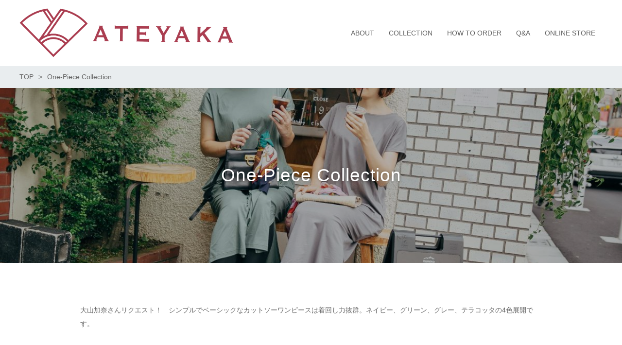

--- FILE ---
content_type: text/html; charset=UTF-8
request_url: http://ateyakatall.jp/one-piece-collection/
body_size: 65672
content:
<!DOCTYPE html>
<html lang="ja"
	prefix="og: https://ogp.me/ns#"  prefix="og: http://ogp.me/ns# fb: http://ogp.me/ns/fb# article: http://ogp.me/ns/article#">
<head>
	<meta http-equiv="X-UA-Compatible" content="IE=edge,chrome=1">
<meta charset="UTF-8">
<meta name="viewport" content="width=device-width">
<title>One-Piece Collection | ATEYAKA</title>
<!--[if lt IE 9]>
<script src="http://ateyakatall.jp/wp/wp/wp-content/themes/new-standard-2/js/html5shiv.js"></script>
<![endif]-->
	
	
<!-- All in One SEO Pack 3.3.5 によって Michael Torbert の Semper Fi Web Design[304,341] -->
<script type="application/ld+json" class="aioseop-schema">{"@context":"https://schema.org","@graph":[{"@type":"Organization","@id":"http://ateyakatall.jp/#organization","url":"http://ateyakatall.jp/","name":"ATEYAKA","sameAs":[]},{"@type":"WebSite","@id":"http://ateyakatall.jp/#website","url":"http://ateyakatall.jp/","name":"ATEYAKA","publisher":{"@id":"http://ateyakatall.jp/#organization"}},{"@type":"WebPage","@id":"http://ateyakatall.jp/one-piece-collection/#webpage","url":"http://ateyakatall.jp/one-piece-collection/","inLanguage":"ja","name":"One-Piece Collection","isPartOf":{"@id":"http://ateyakatall.jp/#website"},"image":{"@type":"ImageObject","@id":"http://ateyakatall.jp/one-piece-collection/#primaryimage","url":"http://ateyakatall.jp/wp/wp/wp-content/uploads/2020/07/ATEYAKA-2147.jpg","width":2880,"height":1920},"primaryImageOfPage":{"@id":"http://ateyakatall.jp/one-piece-collection/#primaryimage"},"datePublished":"2020-12-18T02:04:05+00:00","dateModified":"2021-01-25T04:09:35+00:00"}]}</script>
<link rel="canonical" href="http://ateyakatall.jp/one-piece-collection/" />
<meta property="og:type" content="activity" />
<meta property="og:title" content="One-Piece Collection | ATEYAKA" />
<meta property="og:description" content="大山加奈さんリクエスト！　シンプルでベーシックなカットソーワンピースは着回し力抜群。ネイビー、グリーン、グレー、テラコッタの4色展開です。 One-Piece(グリーン): 22,000+Tax, Model: 187cm / One-Piece(グレー): 22,000+Tax, Model: 180cm レギンスとサンダルを合わせたり、1枚でサンダルと合わせれば爽やかな夏の女子会コーデの完成。" />
<meta property="og:url" content="http://ateyakatall.jp/one-piece-collection/" />
<meta property="og:site_name" content="ATEYAKA" />
<meta property="og:image" content="http://ateyakatall.jp/wp/wp/wp-content/uploads/2020/07/ATEYAKA-2147-1024x683.jpg" />
<meta name="twitter:card" content="summary" />
<meta name="twitter:title" content="One-Piece Collection | ATEYAKA" />
<meta name="twitter:description" content="大山加奈さんリクエスト！　シンプルでベーシックなカットソーワンピースは着回し力抜群。ネイビー、グリーン、グレー、テラコッタの4色展開です。 One-Piece(グリーン): 22,000+Tax, Model: 187cm / One-Piece(グレー): 22,000+Tax, Model: 180cm レギンスとサンダルを合わせたり、1枚でサンダルと合わせれば爽やかな夏の女子会コーデの完成。" />
<meta name="twitter:image" content="http://ateyakatall.jp/wp/wp/wp-content/uploads/2020/07/ATEYAKA-2147-1024x683.jpg" />
			<script type="text/javascript" >
				window.ga=window.ga||function(){(ga.q=ga.q||[]).push(arguments)};ga.l=+new Date;
				ga('create', 'UA-136095562-1', 'auto');
				// Plugins
				
				ga('send', 'pageview');
			</script>
			<script async src="https://www.google-analytics.com/analytics.js"></script>
			<!-- All in One SEO Pack -->
<link rel='dns-prefetch' href='//maxcdn.bootstrapcdn.com' />
<link rel='dns-prefetch' href='//s.w.org' />
		<script type="text/javascript">
			window._wpemojiSettings = {"baseUrl":"https:\/\/s.w.org\/images\/core\/emoji\/12.0.0-1\/72x72\/","ext":".png","svgUrl":"https:\/\/s.w.org\/images\/core\/emoji\/12.0.0-1\/svg\/","svgExt":".svg","source":{"concatemoji":"http:\/\/ateyakatall.jp\/wp\/wp\/wp-includes\/js\/wp-emoji-release.min.js?ver=5.2.21"}};
			!function(e,a,t){var n,r,o,i=a.createElement("canvas"),p=i.getContext&&i.getContext("2d");function s(e,t){var a=String.fromCharCode;p.clearRect(0,0,i.width,i.height),p.fillText(a.apply(this,e),0,0);e=i.toDataURL();return p.clearRect(0,0,i.width,i.height),p.fillText(a.apply(this,t),0,0),e===i.toDataURL()}function c(e){var t=a.createElement("script");t.src=e,t.defer=t.type="text/javascript",a.getElementsByTagName("head")[0].appendChild(t)}for(o=Array("flag","emoji"),t.supports={everything:!0,everythingExceptFlag:!0},r=0;r<o.length;r++)t.supports[o[r]]=function(e){if(!p||!p.fillText)return!1;switch(p.textBaseline="top",p.font="600 32px Arial",e){case"flag":return s([55356,56826,55356,56819],[55356,56826,8203,55356,56819])?!1:!s([55356,57332,56128,56423,56128,56418,56128,56421,56128,56430,56128,56423,56128,56447],[55356,57332,8203,56128,56423,8203,56128,56418,8203,56128,56421,8203,56128,56430,8203,56128,56423,8203,56128,56447]);case"emoji":return!s([55357,56424,55356,57342,8205,55358,56605,8205,55357,56424,55356,57340],[55357,56424,55356,57342,8203,55358,56605,8203,55357,56424,55356,57340])}return!1}(o[r]),t.supports.everything=t.supports.everything&&t.supports[o[r]],"flag"!==o[r]&&(t.supports.everythingExceptFlag=t.supports.everythingExceptFlag&&t.supports[o[r]]);t.supports.everythingExceptFlag=t.supports.everythingExceptFlag&&!t.supports.flag,t.DOMReady=!1,t.readyCallback=function(){t.DOMReady=!0},t.supports.everything||(n=function(){t.readyCallback()},a.addEventListener?(a.addEventListener("DOMContentLoaded",n,!1),e.addEventListener("load",n,!1)):(e.attachEvent("onload",n),a.attachEvent("onreadystatechange",function(){"complete"===a.readyState&&t.readyCallback()})),(n=t.source||{}).concatemoji?c(n.concatemoji):n.wpemoji&&n.twemoji&&(c(n.twemoji),c(n.wpemoji)))}(window,document,window._wpemojiSettings);
		</script>
		<style type="text/css">
img.wp-smiley,
img.emoji {
	display: inline !important;
	border: none !important;
	box-shadow: none !important;
	height: 1em !important;
	width: 1em !important;
	margin: 0 .07em !important;
	vertical-align: -0.1em !important;
	background: none !important;
	padding: 0 !important;
}
</style>
	<link rel='stylesheet' id='sb_instagram_styles-css'  href='http://ateyakatall.jp/wp/wp/wp-content/plugins/instagram-feed/css/sbi-styles.min.css?ver=2.5.4' type='text/css' media='all' />
<link rel='stylesheet' id='wp-block-library-css'  href='http://ateyakatall.jp/wp/wp/wp-includes/css/dist/block-library/style.min.css?ver=5.2.21' type='text/css' media='all' />
<link rel='stylesheet' id='contact-form-7-css'  href='http://ateyakatall.jp/wp/wp/wp-content/plugins/contact-form-7/includes/css/styles.css?ver=5.1.1' type='text/css' media='all' />
<link rel='stylesheet' id='insta-gallery-css'  href='http://ateyakatall.jp/wp/wp/wp-content/plugins/insta-gallery/assets/css/qligg.min.css?ver=2.3.0' type='text/css' media='all' />
<link rel='stylesheet' id='swiper-css'  href='http://ateyakatall.jp/wp/wp/wp-content/plugins/ghostkit/assets/vendor/swiper/css/swiper.min.css?ver=4.4.6' type='text/css' media='all' />
<link rel='stylesheet' id='magnific-popup-css'  href='http://ateyakatall.jp/wp/wp/wp-content/plugins/insta-gallery/assets/magnific-popup/magnific-popup.min.css?ver=2.3.0' type='text/css' media='all' />
<link rel='stylesheet' id='jr-insta-styles-css'  href='http://ateyakatall.jp/wp/wp/wp-content/plugins/instagram-slider-widget/assets/css/jr-insta.css?ver=1.8.0' type='text/css' media='all' />
<link rel='stylesheet' id='ez-icomoon-css'  href='http://ateyakatall.jp/wp/wp/wp-content/plugins/easy-table-of-contents/vendor/icomoon/style.min.css?ver=2.0.6' type='text/css' media='all' />
<link rel='stylesheet' id='ez-toc-css'  href='http://ateyakatall.jp/wp/wp/wp-content/plugins/easy-table-of-contents/assets/css/screen.min.css?ver=2.0.6' type='text/css' media='all' />
<style id='ez-toc-inline-css' type='text/css'>
div#ez-toc-container p.ez-toc-title {font-size: 120%;}div#ez-toc-container p.ez-toc-title {font-weight: 500;}div#ez-toc-container ul li {font-size: 95%;}
</style>
<link rel='stylesheet' id='ghostkit-css'  href='http://ateyakatall.jp/wp/wp/wp-content/plugins/ghostkit/gutenberg/style.min.css?ver=1555723148' type='text/css' media='all' />
<link rel='stylesheet' id='ns-common-css'  href='http://ateyakatall.jp/wp/wp/wp-content/themes/new-standard-2/css/ns-common.css?ver=2.4.5' type='text/css' media='all' />
<link rel='stylesheet' id='blocks-theme-css'  href='http://ateyakatall.jp/wp/wp/wp-content/themes/new-standard-2/css/blocks-theme.css?ver=2.4.5' type='text/css' media='all' />
<link rel='stylesheet' id='bxslider-css'  href='http://ateyakatall.jp/wp/wp/wp-content/themes/new-standard-2/css/jquery.bxslider.css?ver=4.2.5f-1' type='text/css' media='all' />
<link rel='stylesheet' id='swipebox-css'  href='http://ateyakatall.jp/wp/wp/wp-content/themes/new-standard-2/css/swipebox.min.css?ver=1.3.0' type='text/css' media='all' />
<link rel='stylesheet' id='wis_font-awesome-css'  href='https://maxcdn.bootstrapcdn.com/font-awesome/4.7.0/css/font-awesome.min.css?ver=5.2.21' type='text/css' media='all' />
<link rel='stylesheet' id='wis_instag-slider-css'  href='http://ateyakatall.jp/wp/wp/wp-content/plugins/instagram-slider-widget/assets/css/instag-slider.css?ver=1.8.0' type='text/css' media='all' />
<link rel='stylesheet' id='wis_wis-header-css'  href='http://ateyakatall.jp/wp/wp/wp-content/plugins/instagram-slider-widget/assets/css/wis-header.css?ver=1.8.0' type='text/css' media='all' />
<link rel='stylesheet' id='elementor-icons-css'  href='http://ateyakatall.jp/wp/wp/wp-content/plugins/elementor/assets/lib/eicons/css/elementor-icons.min.css?ver=4.3.0' type='text/css' media='all' />
<link rel='stylesheet' id='font-awesome-css'  href='http://ateyakatall.jp/wp/wp/wp-content/plugins/elementor/assets/lib/font-awesome/css/font-awesome.min.css?ver=4.7.0' type='text/css' media='all' />
<link rel='stylesheet' id='elementor-animations-css'  href='http://ateyakatall.jp/wp/wp/wp-content/plugins/elementor/assets/lib/animations/animations.min.css?ver=2.5.16' type='text/css' media='all' />
<link rel='stylesheet' id='elementor-frontend-css'  href='http://ateyakatall.jp/wp/wp/wp-content/plugins/elementor/assets/css/frontend.min.css?ver=2.5.16' type='text/css' media='all' />
<link rel='stylesheet' id='elementor-post-2496-css'  href='http://ateyakatall.jp/wp/wp/wp-content/uploads/elementor/css/post-2496.css?ver=1608278889' type='text/css' media='all' />
<link rel='stylesheet' id='sccss_style-css'  href='http://ateyakatall.jp?sccss=1&#038;ver=5.2.21' type='text/css' media='all' />
<script type='text/javascript' src='http://ateyakatall.jp/wp/wp/wp-includes/js/jquery/jquery.js?ver=1.12.4-wp'></script>
<script type='text/javascript' src='http://ateyakatall.jp/wp/wp/wp-includes/js/jquery/jquery-migrate.min.js?ver=1.4.1'></script>
<script type='text/javascript' src='http://ateyakatall.jp/wp/wp/wp-content/plugins/ghostkit/assets/vendor/swiper/js/swiper.min.js?ver=4.4.6'></script>
<script type='text/javascript'>
/* <![CDATA[ */
var ghostkitVariables = {"themeName":"New Standard v.2","settings":[],"disabledBlocks":[],"media_sizes":{"sm":576,"md":768,"lg":992,"xl":1200},"googleMapsAPIKey":"","googleMapsAPIUrl":"https:\/\/maps.googleapis.com\/maps\/api\/js?v=3.exp&language=ja","googleMapsLibrary":{"url":"http:\/\/ateyakatall.jp\/wp\/wp\/wp-content\/plugins\/ghostkit\/assets\/vendor\/gmaps\/gmaps.min.js?ver=0.4.25"},"sidebars":{"jr-insta-shortcodes":{"id":"jr-insta-shortcodes","name":"Social Slider - Shortcode Generator"},"nsd-sidebar":{"id":"nsd-sidebar","name":"\u30b5\u30a4\u30c9\u30d0\u30fc\uff08\u6295\u7a3f\uff09"},"nsd-page-sidebar":{"id":"nsd-page-sidebar","name":"\u30b5\u30a4\u30c9\u30d0\u30fc\uff08\u56fa\u5b9a\u30da\u30fc\u30b8\uff09"},"nsd-footer-1":{"id":"nsd-footer-1","name":"\u30d5\u30c3\u30bf\u30fc 1"},"nsd-footer-2":{"id":"nsd-footer-2","name":"\u30d5\u30c3\u30bf\u30fc 2"},"nsd-footer-3":{"id":"nsd-footer-3","name":"\u30d5\u30c3\u30bf\u30fc 3"},"nsd-blog":{"id":"nsd-blog","name":"\u30d6\u30ed\u30b0\u30da\u30fc\u30b8\u5e83\u544a"}},"icons":[],"variants":{"accordion":{"default":{"title":"\u30c7\u30d5\u30a9\u30eb\u30c8"}},"accordion_item":{"default":{"title":"\u30c7\u30d5\u30a9\u30eb\u30c8"}},"alert":{"default":{"title":"\u30c7\u30d5\u30a9\u30eb\u30c8"}},"button_wrapper":{"default":{"title":"\u30c7\u30d5\u30a9\u30eb\u30c8"}},"button":{"default":{"title":"\u30c7\u30d5\u30a9\u30eb\u30c8"}},"carousel":{"default":{"title":"\u30c7\u30d5\u30a9\u30eb\u30c8"}},"carousel_slide":{"default":{"title":"\u30c7\u30d5\u30a9\u30eb\u30c8"}},"changelog":{"default":{"title":"\u30c7\u30d5\u30a9\u30eb\u30c8"}},"counter_box":{"default":{"title":"\u30c7\u30d5\u30a9\u30eb\u30c8"}},"divider":{"default":{"title":"\u30c7\u30d5\u30a9\u30eb\u30c8"}},"gist":{"default":{"title":"\u30c7\u30d5\u30a9\u30eb\u30c8"}},"google_maps":{"default":{"title":"\u30c7\u30d5\u30a9\u30eb\u30c8"}},"grid":{"default":{"title":"\u30c7\u30d5\u30a9\u30eb\u30c8"}},"grid_column":{"default":{"title":"\u30c7\u30d5\u30a9\u30eb\u30c8"}},"icon_box":{"default":{"title":"\u30c7\u30d5\u30a9\u30eb\u30c8"}},"instagram":{"default":{"title":"\u30c7\u30d5\u30a9\u30eb\u30c8"}},"pricing_table":{"default":{"title":"\u30c7\u30d5\u30a9\u30eb\u30c8"}},"pricing_table_item":{"default":{"title":"\u30c7\u30d5\u30a9\u30eb\u30c8"}},"progress":{"default":{"title":"\u30c7\u30d5\u30a9\u30eb\u30c8"}},"tabs":{"default":{"title":"\u30c7\u30d5\u30a9\u30eb\u30c8"}},"tabs_tab":{"default":{"title":"\u30c7\u30d5\u30a9\u30eb\u30c8"}},"testimonial":{"default":{"title":"\u30c7\u30d5\u30a9\u30eb\u30c8"}},"twitter":{"default":{"title":"\u30c7\u30d5\u30a9\u30eb\u30c8"}},"video":{"default":{"title":"\u30c7\u30d5\u30a9\u30eb\u30c8"}}},"admin_url":"http:\/\/ateyakatall.jp\/wp\/wp\/wp-admin\/","admin_templates_url":"http:\/\/ateyakatall.jp\/wp\/wp\/wp-admin\/edit.php?post_type=ghostkit_template"};
/* ]]> */
</script>
<script type='text/javascript' src='http://ateyakatall.jp/wp/wp/wp-content/plugins/ghostkit/assets/js/helper.min.js?ver=1555723147'></script>
<script type='text/javascript' src='http://ateyakatall.jp/wp/wp/wp-content/plugins/ghostkit/assets/vendor/video-worker/dist/video-worker.min.js?ver=1.1.6'></script>
<script type='text/javascript' src='http://ateyakatall.jp/wp/wp/wp-content/plugins/ghostkit/assets/vendor/object-fit-images/ofi.min.js?ver=3.2.4'></script>
<script type='text/javascript' src='http://ateyakatall.jp/wp/wp/wp-content/plugins/ghostkit/assets/vendor/gist-embed/gist-embed.min.js?ver=2.7.1'></script>
<script type='text/javascript' src='http://ateyakatall.jp/wp/wp/wp-content/plugins/ghostkit/assets/vendor/scrollreveal/scrollreveal.min.js?ver=4.0.5'></script>
<script type='text/javascript' src='http://ateyakatall.jp/wp/wp/wp-content/plugins/ghostkit/assets/js/script.min.js?ver=1555723147'></script>
<script type='text/javascript' src='http://ateyakatall.jp/wp/wp/wp-content/themes/new-standard-2/js/jquery.bxslider.js?ver=4.2.14-fix-1'></script>
<script type='text/javascript' src='http://ateyakatall.jp/wp/wp/wp-content/themes/new-standard-2/js/ofi.min.js?ver=3.2.3'></script>
<script type='text/javascript' src='http://ateyakatall.jp/wp/wp/wp-content/themes/new-standard-2/js/theia-sticky-sidebar.js?ver=4.2.5'></script>
<script type='text/javascript' src='http://ateyakatall.jp/wp/wp/wp-content/themes/new-standard-2/js/jquery.swipebox.min.js?ver=1.4.4.fix'></script>
<script type='text/javascript'>
/* <![CDATA[ */
var NSTheme = {"bxslider":{"auto":true,"pause":4000,"touchEnabled":false}};
/* ]]> */
</script>
<script type='text/javascript' src='http://ateyakatall.jp/wp/wp/wp-content/themes/new-standard-2/js/site.js?ver=2.4.5'></script>
<script type='text/javascript' src='http://ateyakatall.jp/wp/wp/wp-content/plugins/instagram-slider-widget/assets/js/jquery.flexslider-min.js?ver=1.8.0'></script>
<script type='text/javascript' src='http://ateyakatall.jp/wp/wp/wp-content/plugins/ghostkit/assets/vendor/font-awesome/v4-shims.min.js?ver=5.7.2'></script>
<script type='text/javascript' src='http://ateyakatall.jp/wp/wp/wp-content/plugins/ghostkit/assets/vendor/font-awesome/all.min.js?ver=5.7.2'></script>
<link rel='https://api.w.org/' href='http://ateyakatall.jp/wp-json/' />
<link rel="EditURI" type="application/rsd+xml" title="RSD" href="http://ateyakatall.jp/wp/wp/xmlrpc.php?rsd" />
<link rel="wlwmanifest" type="application/wlwmanifest+xml" href="http://ateyakatall.jp/wp/wp/wp-includes/wlwmanifest.xml" /> 
<meta name="generator" content="WordPress 5.2.21" />
<link rel='shortlink' href='http://ateyakatall.jp/?p=2496' />
<link rel="alternate" type="application/json+oembed" href="http://ateyakatall.jp/wp-json/oembed/1.0/embed?url=http%3A%2F%2Fateyakatall.jp%2Fone-piece-collection%2F" />
<link rel="alternate" type="text/xml+oembed" href="http://ateyakatall.jp/wp-json/oembed/1.0/embed?url=http%3A%2F%2Fateyakatall.jp%2Fone-piece-collection%2F&#038;format=xml" />
<style>

	#header, .mainmenu-pc-short > .menu-item > ul {
	background-color: #ffffff;
}
	
.header-menu-color, .header-menu-color .sub-menu, .header-menu-color .children {
	background-color: #ffffff;
}

.header-menu-text-color {
	color: #5f5f5f;
}

.header-menu-text-color .mainmenu-pc-short a:hover, .header-menu-text-color .mainmenu-pc-short a:active {
	color: inherit;
	opacity: 0.8;
}

.header-menu-text-color .mainmenu-pc-short > .menu-item-has-children a:hover, .header-menu-text-color .mainmenu-pc-short > .menu-item-has-children a:active {
	opacity: 1;
}

.mainmenu-pc-full > li:first-child:before, .mainmenu-pc-full > li:after, .mainmenu-pc-full .sub-menu > li + li:before, .mainmenu-pc-full .children > li + li:before {
	background-color: #5f5f5f;
}

.mainmenu-sp > li, .mainmenu-pc-full .sub-menu, .mainmenu-pc-full .children, .mainmenu-sp .sub-menu, .mainmenu-sp .children {
	border-color: #5f5f5f;
}

#content {
	background-color: #ffffff;
}

.label-color {
	color: #666666;
	background-color: #ffffff;
}

.title-color, .comment-content h1, .comment-content h2, .comment-content h3 {
	color: #000000;
}

	.post-content h1, .post-content h2, .post-content h3 {
		color: #000000;
	}

.button-color, .button-color:hover, .button-color:active,
.post-content .button-color, .post-content .button-color:hover, .post-content .button-color:active,
.text-white .button-color, .text-white .button-color:hover, .text-white .button-color:active,
.text-gray .button-color, .text-gray .button-color:hover, .text-gray .button-color:active {
	color: #666666;
	background-color: #ffffff;
}

.ns-button-color, .ns-button-color:hover, .ns-button-color:active,
.ns-button-color-large, .ns-button-color-large:hover, .ns-button-color-large:active,
.ns-button-color-medium, .ns-button-color-medium:hover, .ns-button-color-medium:active,
.ns-button-color-small, .ns-button-color-small:hover, .ns-button-color-small:active {
	background-color: #ffffff;
}

a.ns-button-color, a.ns-button-color:hover, a.ns-button-color:active,
a.ns-button-color-large, a.ns-button-color-large:hover, a.ns-button-color-large:active,
a.ns-button-color-medium, a.ns-button-color-medium:hover, a.ns-button-color-medium:active,
a.ns-button-color-small, a.ns-button-color-small:hover, a.ns-button-color-small:active {
	color: #666666;
}

#footer {
	background-color: #ffffff;
}

body, .footer-widgets .widget {
	color : #666666;
}

.post-content-main, .comment-content {
	font-size: 16px;
}

.post-content-main p, .post-content-main div, .post-content-main ul, .post-content-main dl, .post-content-main ol, .post-content-main blockquote, .post-content-main table, .post-content-main pre, .post-content-main figure, .comment-content p, .comment-content div, .comment-content ul, .comment-content dl, .comment-content ol, .comment-content blockquote, .comment-content table, .comment-content pre, .comment-content figure {
	margin-top: 24px;
	margin-bottom: 24px;
}

.post-content h1, .post-content h2, .post-content h3, .post-content h4, .post-content h5, .post-content h6, .comment-content h1, .comment-content h2, .comment-content h3, .comment-content h4, .comment-content h5, .comment-content h6 {
	margin-top: 48px;
	margin-bottom: 24px;
}


</style>
<link rel="icon" href="http://ateyakatall.jp/wp/wp/wp-content/uploads/2019/04/cropped-ateyaka_icon-32x32.png" sizes="32x32" />
<link rel="icon" href="http://ateyakatall.jp/wp/wp/wp-content/uploads/2019/04/cropped-ateyaka_icon-192x192.png" sizes="192x192" />
<link rel="apple-touch-icon-precomposed" href="http://ateyakatall.jp/wp/wp/wp-content/uploads/2019/04/cropped-ateyaka_icon-180x180.png" />
<meta name="msapplication-TileImage" content="http://ateyakatall.jp/wp/wp/wp-content/uploads/2019/04/cropped-ateyaka_icon-270x270.png" />
</head>

<body class="page-template-default page page-id-2496 hover-front-custom-rich elementor-default elementor-page elementor-page-2496">
	<div id="fb-root"></div>
<script>(function(d, s, id) {
  var js, fjs = d.getElementsByTagName(s)[0];
  if (d.getElementById(id)) return;
  js = d.createElement(s); js.id = id;
  js.src = "//connect.facebook.net/ja_JP/sdk.js#xfbml=1&version=v2.4";
  fjs.parentNode.insertBefore(js, fjs);
}(document, 'script', 'facebook-jssdk'));</script>
	
	<div id="wrap">
					<div id="firstview" class="firstview-straight">
								
								
				<header id="header" class="text-gray">
					<div class="container">
													<!-- サイトロゴ -->
							<div class="header-branding">
	<h1 class="title">
		<a href="http://ateyakatall.jp"><img width="700" height="160" src="http://ateyakatall.jp/wp/wp/wp-content/uploads/2019/06/yoko_color-700x160.png" class="attachment-post-single-eyecatch size-post-single-eyecatch" alt="" srcset="http://ateyakatall.jp/wp/wp/wp-content/uploads/2019/06/yoko_color-700x160.png 700w, http://ateyakatall.jp/wp/wp/wp-content/uploads/2019/06/yoko_color-300x69.png 300w, http://ateyakatall.jp/wp/wp/wp-content/uploads/2019/06/yoko_color-768x176.png 768w, http://ateyakatall.jp/wp/wp/wp-content/uploads/2019/06/yoko_color-1024x235.png 1024w, http://ateyakatall.jp/wp/wp/wp-content/uploads/2019/06/yoko_color-1200x275.png 1200w" sizes="(max-width: 700px) 100vw, 700px" /></a>
	</h1>
	
	<div class="title-sp">
		<a href="http://ateyakatall.jp"><img width="700" height="160" src="http://ateyakatall.jp/wp/wp/wp-content/uploads/2019/06/yoko_color-700x160.png" class="attachment-post-single-eyecatch size-post-single-eyecatch" alt="" srcset="http://ateyakatall.jp/wp/wp/wp-content/uploads/2019/06/yoko_color-700x160.png 700w, http://ateyakatall.jp/wp/wp/wp-content/uploads/2019/06/yoko_color-300x69.png 300w, http://ateyakatall.jp/wp/wp/wp-content/uploads/2019/06/yoko_color-768x176.png 768w, http://ateyakatall.jp/wp/wp/wp-content/uploads/2019/06/yoko_color-1024x235.png 1024w, http://ateyakatall.jp/wp/wp/wp-content/uploads/2019/06/yoko_color-1200x275.png 1200w" sizes="(max-width: 700px) 100vw, 700px" /></a>
	</div>
</div><!-- .header-branding -->
												
						<!-- ヘッダーバナー -->
												
												
													<!-- メインメニュー PC (Short) -->
							<nav id="header-menu-short" class="header-menu-text-color">
	<div class="inner">
		<ul class="mainmenu mainmenu-pc mainmenu-pc-short">
			<li id="menu-item-2785" class="menu-item menu-item-type-post_type menu-item-object-page menu-item-has-children menu-item-2785"><a href="http://ateyakatall.jp/about/"><span>ABOUT</span></a>
<ul class="sub-menu">
	<li id="menu-item-3117" class="menu-item menu-item-type-taxonomy menu-item-object-category menu-item-3117"><a href="http://ateyakatall.jp/category/atelier/"><span>Atelier</span></a></li>
	<li id="menu-item-2806" class="menu-item menu-item-type-post_type menu-item-object-page menu-item-2806"><a href="http://ateyakatall.jp/about/"><span>About ATEYAKA</span></a></li>
	<li id="menu-item-2820" class="menu-item menu-item-type-post_type menu-item-object-page menu-item-2820"><a href="http://ateyakatall.jp/activity/"><span>ATEYAKAの活動</span></a></li>
	<li id="menu-item-2791" class="menu-item menu-item-type-post_type menu-item-object-page menu-item-2791"><a href="http://ateyakatall.jp/isekatagami/"><span>伊勢型紙</span></a></li>
	<li id="menu-item-3078" class="menu-item menu-item-type-post_type menu-item-object-page menu-item-3078"><a href="http://ateyakatall.jp/director/"><span>代表紹介</span></a></li>
</ul>
</li>
<li id="menu-item-1534" class="menu-item menu-item-type-post_type menu-item-object-page current-menu-ancestor current-menu-parent current_page_parent current_page_ancestor menu-item-has-children menu-item-1534"><a href="http://ateyakatall.jp/collection/"><span>COLLECTION</span></a>
<ul class="sub-menu">
	<li id="menu-item-3669" class="menu-item menu-item-type-post_type menu-item-object-page menu-item-3669"><a href="http://ateyakatall.jp/2022ss-collection/"><span>2022 Spring &#038; Summer Collection</span></a></li>
	<li id="menu-item-3158" class="menu-item menu-item-type-post_type menu-item-object-page menu-item-3158"><a href="http://ateyakatall.jp/2021-ss-ai-a-collection/"><span>2021 SS Ai &#038; A Collection</span></a></li>
	<li id="menu-item-3122" class="menu-item menu-item-type-post_type menu-item-object-page menu-item-3122"><a href="http://ateyakatall.jp/2021ss-collection/"><span>2021 Spring &#038; Summer Collection</span></a></li>
	<li id="menu-item-2692" class="menu-item menu-item-type-post_type menu-item-object-page menu-item-2692"><a href="http://ateyakatall.jp/20aw-collection/"><span>20AW Collection</span></a></li>
	<li id="menu-item-2792" class="menu-item menu-item-type-post_type menu-item-object-page menu-item-2792"><a href="http://ateyakatall.jp/ai-otomo-meets-ateyaka/"><span>AI OTOMO meets ATEYAKA</span></a></li>
	<li id="menu-item-2788" class="menu-item menu-item-type-post_type menu-item-object-page current-menu-item page_item page-item-2496 current_page_item menu-item-2788"><a href="http://ateyakatall.jp/one-piece-collection/" aria-current="page"><span>One-Piece Collection</span></a></li>
	<li id="menu-item-2787" class="menu-item menu-item-type-post_type menu-item-object-page menu-item-2787"><a href="http://ateyakatall.jp/spring-collection-2/"><span>Spring Collection 2</span></a></li>
	<li id="menu-item-2492" class="menu-item menu-item-type-post_type menu-item-object-page menu-item-2492"><a href="http://ateyakatall.jp/spring-collection/"><span>Spring Collection</span></a></li>
	<li id="menu-item-2789" class="menu-item menu-item-type-post_type menu-item-object-page menu-item-2789"><a href="http://ateyakatall.jp/basic-collection/"><span>Basic Collection</span></a></li>
	<li id="menu-item-2786" class="menu-item menu-item-type-post_type menu-item-object-page menu-item-2786"><a href="http://ateyakatall.jp/ise-collection/"><span>伊勢型紙 Collection</span></a></li>
</ul>
</li>
<li id="menu-item-3518" class="menu-item menu-item-type-post_type menu-item-object-page menu-item-3518"><a href="http://ateyakatall.jp/howtoorder/"><span>HOW TO ORDER</span></a></li>
<li id="menu-item-361" class="menu-item menu-item-type-post_type menu-item-object-page menu-item-361"><a href="http://ateyakatall.jp/faq/"><span>Q&#038;A</span></a></li>
<li id="menu-item-1508" class="menu-item menu-item-type-custom menu-item-object-custom menu-item-1508"><a href="https://ateyakatall.myshopify.com/"><span>ONLINE STORE</span></a></li>
		</ul>
	</div>
</nav><!-- #header-menu-short -->
												
						<!-- ヘッダースマートフォンメニュー -->
						<div class="header-sp-button ">
			<p class="header-sp-button-inner"></p>
	</div>
					</div><!-- .container -->
				</header><!-- #header -->
				
								
				<!-- メインメニュー SP -->
				<div id="header-menu-sp" class="header-menu-color text-gray">
	<!-- メニュー -->
	<ul id="menu-menu-1" class="mainmenu mainmenu-sp header-menu-text-color"><li class="menu-item menu-item-type-post_type menu-item-object-page menu-item-has-children menu-item-2785"><a href="http://ateyakatall.jp/about/"><span>ABOUT</span></a>
<ul class="sub-menu">
	<li class="menu-item menu-item-type-taxonomy menu-item-object-category menu-item-3117"><a href="http://ateyakatall.jp/category/atelier/"><span>Atelier</span></a></li>
	<li class="menu-item menu-item-type-post_type menu-item-object-page menu-item-2806"><a href="http://ateyakatall.jp/about/"><span>About ATEYAKA</span></a></li>
	<li class="menu-item menu-item-type-post_type menu-item-object-page menu-item-2820"><a href="http://ateyakatall.jp/activity/"><span>ATEYAKAの活動</span></a></li>
	<li class="menu-item menu-item-type-post_type menu-item-object-page menu-item-2791"><a href="http://ateyakatall.jp/isekatagami/"><span>伊勢型紙</span></a></li>
	<li class="menu-item menu-item-type-post_type menu-item-object-page menu-item-3078"><a href="http://ateyakatall.jp/director/"><span>代表紹介</span></a></li>
</ul>
</li>
<li class="menu-item menu-item-type-post_type menu-item-object-page current-menu-ancestor current-menu-parent current_page_parent current_page_ancestor menu-item-has-children menu-item-1534"><a href="http://ateyakatall.jp/collection/"><span>COLLECTION</span></a>
<ul class="sub-menu">
	<li class="menu-item menu-item-type-post_type menu-item-object-page menu-item-3669"><a href="http://ateyakatall.jp/2022ss-collection/"><span>2022 Spring &#038; Summer Collection</span></a></li>
	<li class="menu-item menu-item-type-post_type menu-item-object-page menu-item-3158"><a href="http://ateyakatall.jp/2021-ss-ai-a-collection/"><span>2021 SS Ai &#038; A Collection</span></a></li>
	<li class="menu-item menu-item-type-post_type menu-item-object-page menu-item-3122"><a href="http://ateyakatall.jp/2021ss-collection/"><span>2021 Spring &#038; Summer Collection</span></a></li>
	<li class="menu-item menu-item-type-post_type menu-item-object-page menu-item-2692"><a href="http://ateyakatall.jp/20aw-collection/"><span>20AW Collection</span></a></li>
	<li class="menu-item menu-item-type-post_type menu-item-object-page menu-item-2792"><a href="http://ateyakatall.jp/ai-otomo-meets-ateyaka/"><span>AI OTOMO meets ATEYAKA</span></a></li>
	<li class="menu-item menu-item-type-post_type menu-item-object-page current-menu-item page_item page-item-2496 current_page_item menu-item-2788"><a href="http://ateyakatall.jp/one-piece-collection/" aria-current="page"><span>One-Piece Collection</span></a></li>
	<li class="menu-item menu-item-type-post_type menu-item-object-page menu-item-2787"><a href="http://ateyakatall.jp/spring-collection-2/"><span>Spring Collection 2</span></a></li>
	<li class="menu-item menu-item-type-post_type menu-item-object-page menu-item-2492"><a href="http://ateyakatall.jp/spring-collection/"><span>Spring Collection</span></a></li>
	<li class="menu-item menu-item-type-post_type menu-item-object-page menu-item-2789"><a href="http://ateyakatall.jp/basic-collection/"><span>Basic Collection</span></a></li>
	<li class="menu-item menu-item-type-post_type menu-item-object-page menu-item-2786"><a href="http://ateyakatall.jp/ise-collection/"><span>伊勢型紙 Collection</span></a></li>
</ul>
</li>
<li class="menu-item menu-item-type-post_type menu-item-object-page menu-item-3518"><a href="http://ateyakatall.jp/howtoorder/"><span>HOW TO ORDER</span></a></li>
<li class="menu-item menu-item-type-post_type menu-item-object-page menu-item-361"><a href="http://ateyakatall.jp/faq/"><span>Q&#038;A</span></a></li>
<li class="menu-item menu-item-type-custom menu-item-object-custom menu-item-1508"><a href="https://ateyakatall.myshopify.com/"><span>ONLINE STORE</span></a></li>
</ul>	
	<!-- ヘッダーバナー -->
	<div class="header-banner">
				
				
				
			</div><!-- .header-banner -->
</div><!-- #header-menu -->
				
							</div>
				
		<div id="content" class="content-bg-image-none">
							<!-- パンくずリスト -->
				<div id="breadcrumb">
		<ul itemscope itemtype="http://schema.org/BreadcrumbList">
									<li itemprop="itemListElement" itemscope itemtype="http://schema.org/ListItem">
					<a itemprop="item" href="http://ateyakatall.jp"><span itemprop="name">TOP</span></a>
				</li>
												<li itemprop="itemListElement" itemscope itemtype="http://schema.org/ListItem">
					<span itemprop="name">One-Piece Collection</span>
				</li>
						</ul>
</div><!-- #breadcrumb -->
			
			<article class="page-article">
				<header class="eyecatch" style="background-image: url(http://ateyakatall.jp/wp/wp/wp-content/uploads/2020/07/ATEYAKA-2147-1200x800.jpg);">
					<div class="overlay">
				<h2 class="title"><span class="inner">One-Piece Collection</span></h2>
			</div>
			</header>
			
			<div class="main-row row ">
				<div id="main" class="main-full">
										
					<div class="box">
						<div class="content post-content post-content-main post-content-page">
									<div data-elementor-type="post" data-elementor-id="2496" class="elementor elementor-2496" data-elementor-settings="[]">
			<div class="elementor-inner">
				<div class="elementor-section-wrap">
							<section class="elementor-element elementor-element-e8a3c0a elementor-section-boxed elementor-section-height-default elementor-section-height-default elementor-section elementor-top-section" data-id="e8a3c0a" data-element_type="section">
						<div class="elementor-container elementor-column-gap-default">
				<div class="elementor-row">
				<div class="elementor-element elementor-element-7982565 elementor-column elementor-col-100 elementor-top-column" data-id="7982565" data-element_type="column">
			<div class="elementor-column-wrap  elementor-element-populated">
					<div class="elementor-widget-wrap">
				<div class="elementor-element elementor-element-cad1129 elementor-widget elementor-widget-text-editor" data-id="cad1129" data-element_type="widget" data-widget_type="text-editor.default">
				<div class="elementor-widget-container">
					<div class="elementor-text-editor elementor-clearfix"><p>大山加奈さんリクエスト！　シンプルでベーシックなカットソーワンピースは着回し力抜群。ネイビー、グリーン、グレー、テラコッタの4色展開です。</p></div>
				</div>
				</div>
				<div class="elementor-element elementor-element-4c1c23c elementor-widget elementor-widget-image" data-id="4c1c23c" data-element_type="widget" data-widget_type="image.default">
				<div class="elementor-widget-container">
					<div class="elementor-image">
										<img width="968" height="646" src="http://ateyakatall.jp/wp/wp/wp-content/uploads/2020/07/ATEYAKA-2147-1024x683.jpg" class="attachment-large size-large" alt="" srcset="http://ateyakatall.jp/wp/wp/wp-content/uploads/2020/07/ATEYAKA-2147-1024x683.jpg 1024w, http://ateyakatall.jp/wp/wp/wp-content/uploads/2020/07/ATEYAKA-2147-300x200.jpg 300w, http://ateyakatall.jp/wp/wp/wp-content/uploads/2020/07/ATEYAKA-2147-768x512.jpg 768w, http://ateyakatall.jp/wp/wp/wp-content/uploads/2020/07/ATEYAKA-2147-360x240.jpg 360w, http://ateyakatall.jp/wp/wp/wp-content/uploads/2020/07/ATEYAKA-2147-1200x800.jpg 1200w, http://ateyakatall.jp/wp/wp/wp-content/uploads/2020/07/ATEYAKA-2147-700x467.jpg 700w" sizes="(max-width: 968px) 100vw, 968px" />											</div>
				</div>
				</div>
				<div class="elementor-element elementor-element-cd71024 elementor-widget elementor-widget-text-editor" data-id="cd71024" data-element_type="widget" data-widget_type="text-editor.default">
				<div class="elementor-widget-container">
					<div class="elementor-text-editor elementor-clearfix"><p style="margin-top: -3em;"><a href="https://ateyakatall.myshopify.com/products/one-piece012" target="_blank">One-Piece(グリーン): 22,000+Tax</a>, Model: 187cm / One-Piece(グレー): 22,000+Tax, Model: 180cm</p></div>
				</div>
				</div>
				<div class="elementor-element elementor-element-5e5fce2 elementor-widget elementor-widget-text-editor" data-id="5e5fce2" data-element_type="widget" data-widget_type="text-editor.default">
				<div class="elementor-widget-container">
					<div class="elementor-text-editor elementor-clearfix"><p style="margin-top: -2em;">レギンスとサンダルを合わせたり、1枚でサンダルと合わせれば爽やかな夏の女子会コーデの完成。ここまで着丈があるシンプルなワンピースにはなかなか出会えないので、着ているだけでウキウキしてきます。</p></div>
				</div>
				</div>
				<div class="elementor-element elementor-element-9919316 elementor-widget elementor-widget-image" data-id="9919316" data-element_type="widget" data-widget_type="image.default">
				<div class="elementor-widget-container">
					<div class="elementor-image">
										<img width="968" height="968" src="http://ateyakatall.jp/wp/wp/wp-content/uploads/2020/07/ATEYAKA-2195-1024x1024.jpg" class="attachment-large size-large" alt="" srcset="http://ateyakatall.jp/wp/wp/wp-content/uploads/2020/07/ATEYAKA-2195-1024x1024.jpg 1024w, http://ateyakatall.jp/wp/wp/wp-content/uploads/2020/07/ATEYAKA-2195-150x150.jpg 150w, http://ateyakatall.jp/wp/wp/wp-content/uploads/2020/07/ATEYAKA-2195-300x300.jpg 300w, http://ateyakatall.jp/wp/wp/wp-content/uploads/2020/07/ATEYAKA-2195-768x768.jpg 768w, http://ateyakatall.jp/wp/wp/wp-content/uploads/2020/07/ATEYAKA-2195-800x800.jpg 800w, http://ateyakatall.jp/wp/wp/wp-content/uploads/2020/07/ATEYAKA-2195-525x525.jpg 525w, http://ateyakatall.jp/wp/wp/wp-content/uploads/2020/07/ATEYAKA-2195-100x100.jpg 100w" sizes="(max-width: 968px) 100vw, 968px" />											</div>
				</div>
				</div>
				<div class="elementor-element elementor-element-88fb372 elementor-widget elementor-widget-text-editor" data-id="88fb372" data-element_type="widget" data-widget_type="text-editor.default">
				<div class="elementor-widget-container">
					<div class="elementor-text-editor elementor-clearfix"><p style="margin-top: -3em;"><a href="https://ateyakatall.myshopify.com/products/one-piece012" target="_blank">One-Piece(グリーン): 22,000+Tax</a>, Model: 187cm</p></div>
				</div>
				</div>
				<div class="elementor-element elementor-element-26c6a87 elementor-widget elementor-widget-text-editor" data-id="26c6a87" data-element_type="widget" data-widget_type="text-editor.default">
				<div class="elementor-widget-container">
					<div class="elementor-text-editor elementor-clearfix"><p style="margin-top: -2em;">同じグリーンのワンピースも、ジャケットとパンプスを合わせて、ベルトをするだけできちんと感が出せます。カットソー素材ですが、細番手でシルケット加工の施された高級天竺コットンなので、光沢感とハリ感があり、らくちんな着心地とは裏腹にきちんと感や高見えが叶うのです。</p></div>
				</div>
				</div>
				<div class="elementor-element elementor-element-9543cb6 elementor-widget elementor-widget-image" data-id="9543cb6" data-element_type="widget" data-widget_type="image.default">
				<div class="elementor-widget-container">
					<div class="elementor-image">
										<img width="968" height="968" src="http://ateyakatall.jp/wp/wp/wp-content/uploads/2020/07/ATEYAKA-1945-1024x1024.jpg" class="attachment-large size-large" alt="" srcset="http://ateyakatall.jp/wp/wp/wp-content/uploads/2020/07/ATEYAKA-1945-1024x1024.jpg 1024w, http://ateyakatall.jp/wp/wp/wp-content/uploads/2020/07/ATEYAKA-1945-150x150.jpg 150w, http://ateyakatall.jp/wp/wp/wp-content/uploads/2020/07/ATEYAKA-1945-300x300.jpg 300w, http://ateyakatall.jp/wp/wp/wp-content/uploads/2020/07/ATEYAKA-1945-768x768.jpg 768w, http://ateyakatall.jp/wp/wp/wp-content/uploads/2020/07/ATEYAKA-1945-800x800.jpg 800w, http://ateyakatall.jp/wp/wp/wp-content/uploads/2020/07/ATEYAKA-1945-525x525.jpg 525w, http://ateyakatall.jp/wp/wp/wp-content/uploads/2020/07/ATEYAKA-1945-100x100.jpg 100w" sizes="(max-width: 968px) 100vw, 968px" />											</div>
				</div>
				</div>
				<div class="elementor-element elementor-element-973925d elementor-widget elementor-widget-text-editor" data-id="973925d" data-element_type="widget" data-widget_type="text-editor.default">
				<div class="elementor-widget-container">
					<div class="elementor-text-editor elementor-clearfix"><p style="margin-top: -3em;">One-Piece(テラコッタ): 22,000+Tax, Model: 168cm</p></div>
				</div>
				</div>
				<div class="elementor-element elementor-element-4e9dbab elementor-widget elementor-widget-text-editor" data-id="4e9dbab" data-element_type="widget" data-widget_type="text-editor.default">
				<div class="elementor-widget-container">
					<div class="elementor-text-editor elementor-clearfix"><p style="margin-top: -2em;">身長168cmのATEYAKA的”小柄さん”が着用すると、この通り！　綺麗なマキシ丈になります。
この身長でマキシ丈も、なかなか出会えないので、貴重ですよね。
トートバッグとスニーカーを合わせてこなれカジュアルに。
テラコッタは明るめで綺麗なお色味で、肌なじみが良くて上品に決まります。</p></div>
				</div>
				</div>
				<div class="elementor-element elementor-element-86c14ff elementor-widget elementor-widget-image" data-id="86c14ff" data-element_type="widget" data-widget_type="image.default">
				<div class="elementor-widget-container">
					<div class="elementor-image">
										<img width="968" height="968" src="http://ateyakatall.jp/wp/wp/wp-content/uploads/2020/07/ATEYAKA-1732-1024x1024.jpg" class="attachment-large size-large" alt="" srcset="http://ateyakatall.jp/wp/wp/wp-content/uploads/2020/07/ATEYAKA-1732-1024x1024.jpg 1024w, http://ateyakatall.jp/wp/wp/wp-content/uploads/2020/07/ATEYAKA-1732-150x150.jpg 150w, http://ateyakatall.jp/wp/wp/wp-content/uploads/2020/07/ATEYAKA-1732-300x300.jpg 300w, http://ateyakatall.jp/wp/wp/wp-content/uploads/2020/07/ATEYAKA-1732-768x768.jpg 768w, http://ateyakatall.jp/wp/wp/wp-content/uploads/2020/07/ATEYAKA-1732-800x800.jpg 800w, http://ateyakatall.jp/wp/wp/wp-content/uploads/2020/07/ATEYAKA-1732-525x525.jpg 525w, http://ateyakatall.jp/wp/wp/wp-content/uploads/2020/07/ATEYAKA-1732-100x100.jpg 100w, http://ateyakatall.jp/wp/wp/wp-content/uploads/2020/07/ATEYAKA-1732.jpg 1539w" sizes="(max-width: 968px) 100vw, 968px" />											</div>
				</div>
				</div>
				<div class="elementor-element elementor-element-caf5083 elementor-widget elementor-widget-text-editor" data-id="caf5083" data-element_type="widget" data-widget_type="text-editor.default">
				<div class="elementor-widget-container">
					<div class="elementor-text-editor elementor-clearfix"><p style="margin-top: -3em;">One-Piece(ネイビー): 22,000+Tax, Model: 187cm</p></div>
				</div>
				</div>
				<div class="elementor-element elementor-element-7b811a1 elementor-widget elementor-widget-text-editor" data-id="7b811a1" data-element_type="widget" data-widget_type="text-editor.default">
				<div class="elementor-widget-container">
					<div class="elementor-text-editor elementor-clearfix"><p  style="margin-top: -2em;">こちらはネイビーでおでかけコーデ。小物をスッキリと白サンダルと白のカゴバッグ、白カーディガンでまとめて、爽やかな装い！　それにしても、この加奈さん、可愛すぎやしませんか。</p></div>
				</div>
				</div>
				<div class="elementor-element elementor-element-35b9ca4 elementor-widget elementor-widget-image" data-id="35b9ca4" data-element_type="widget" data-widget_type="image.default">
				<div class="elementor-widget-container">
					<div class="elementor-image">
										<img width="968" height="968" src="http://ateyakatall.jp/wp/wp/wp-content/uploads/2020/07/ATEYAKA-2333-1024x1024.jpg" class="attachment-large size-large" alt="" srcset="http://ateyakatall.jp/wp/wp/wp-content/uploads/2020/07/ATEYAKA-2333-1024x1024.jpg 1024w, http://ateyakatall.jp/wp/wp/wp-content/uploads/2020/07/ATEYAKA-2333-150x150.jpg 150w, http://ateyakatall.jp/wp/wp/wp-content/uploads/2020/07/ATEYAKA-2333-300x300.jpg 300w, http://ateyakatall.jp/wp/wp/wp-content/uploads/2020/07/ATEYAKA-2333-768x768.jpg 768w, http://ateyakatall.jp/wp/wp/wp-content/uploads/2020/07/ATEYAKA-2333-800x800.jpg 800w, http://ateyakatall.jp/wp/wp/wp-content/uploads/2020/07/ATEYAKA-2333-525x525.jpg 525w, http://ateyakatall.jp/wp/wp/wp-content/uploads/2020/07/ATEYAKA-2333-100x100.jpg 100w, http://ateyakatall.jp/wp/wp/wp-content/uploads/2020/07/ATEYAKA-2333.jpg 1452w" sizes="(max-width: 968px) 100vw, 968px" />											</div>
				</div>
				</div>
				<div class="elementor-element elementor-element-a0d72db elementor-widget elementor-widget-text-editor" data-id="a0d72db" data-element_type="widget" data-widget_type="text-editor.default">
				<div class="elementor-widget-container">
					<div class="elementor-text-editor elementor-clearfix"><p style="margin-top: -3em;">One-Piece(ネイビー): 22,000+Tax, Model: 187cm</a></p></div>
				</div>
				</div>
				<div class="elementor-element elementor-element-e540bd7 elementor-widget elementor-widget-text-editor" data-id="e540bd7" data-element_type="widget" data-widget_type="text-editor.default">
				<div class="elementor-widget-container">
					<div class="elementor-text-editor elementor-clearfix"><p style="margin-top: -2em;">スニーカーにロングカーディガンを合わせて、アクティブコーデ。<br />だいずくん (※加奈さんの愛犬) とのお散歩にもぴったりですね。<br />接触冷感のさらりとした上質な生地は、着るシーンを選ばず、まさに万能。</p></div>
				</div>
				</div>
				<div class="elementor-element elementor-element-12cb284 elementor-widget elementor-widget-image" data-id="12cb284" data-element_type="widget" data-widget_type="image.default">
				<div class="elementor-widget-container">
					<div class="elementor-image">
										<img width="968" height="968" src="http://ateyakatall.jp/wp/wp/wp-content/uploads/2020/07/ATEYAKA-2246-1024x1024.jpg" class="attachment-large size-large" alt="" srcset="http://ateyakatall.jp/wp/wp/wp-content/uploads/2020/07/ATEYAKA-2246-1024x1024.jpg 1024w, http://ateyakatall.jp/wp/wp/wp-content/uploads/2020/07/ATEYAKA-2246-150x150.jpg 150w, http://ateyakatall.jp/wp/wp/wp-content/uploads/2020/07/ATEYAKA-2246-300x300.jpg 300w, http://ateyakatall.jp/wp/wp/wp-content/uploads/2020/07/ATEYAKA-2246-768x768.jpg 768w, http://ateyakatall.jp/wp/wp/wp-content/uploads/2020/07/ATEYAKA-2246-800x800.jpg 800w, http://ateyakatall.jp/wp/wp/wp-content/uploads/2020/07/ATEYAKA-2246-525x525.jpg 525w, http://ateyakatall.jp/wp/wp/wp-content/uploads/2020/07/ATEYAKA-2246-100x100.jpg 100w" sizes="(max-width: 968px) 100vw, 968px" />											</div>
				</div>
				</div>
				<div class="elementor-element elementor-element-e50a107 elementor-widget elementor-widget-text-editor" data-id="e50a107" data-element_type="widget" data-widget_type="text-editor.default">
				<div class="elementor-widget-container">
					<div class="elementor-text-editor elementor-clearfix"><p style="margin-top: -3em;">One-Piece(ネイビー): 22,000+Tax, Model: 180cm</p></div>
				</div>
				</div>
				<div class="elementor-element elementor-element-4ab1ba9 elementor-widget elementor-widget-text-editor" data-id="4ab1ba9" data-element_type="widget" data-widget_type="text-editor.default">
				<div class="elementor-widget-container">
					<div class="elementor-text-editor elementor-clearfix"><p style="margin-top: -2em;">同じネイビーのワンピースも、付属の共布ベルトを締めて、小物を黒で揃え、白ジャケットを羽織ればこの通り！
大事な会議や、会食、子供の入学式にも対応できてしまいます。</p></div>
				</div>
				</div>
				<div class="elementor-element elementor-element-2493594 elementor-widget elementor-widget-image" data-id="2493594" data-element_type="widget" data-widget_type="image.default">
				<div class="elementor-widget-container">
					<div class="elementor-image">
										<img width="968" height="968" src="http://ateyakatall.jp/wp/wp/wp-content/uploads/2020/07/ATEYAKA-2287-1024x1024.jpg" class="attachment-large size-large" alt="" srcset="http://ateyakatall.jp/wp/wp/wp-content/uploads/2020/07/ATEYAKA-2287-1024x1024.jpg 1024w, http://ateyakatall.jp/wp/wp/wp-content/uploads/2020/07/ATEYAKA-2287-150x150.jpg 150w, http://ateyakatall.jp/wp/wp/wp-content/uploads/2020/07/ATEYAKA-2287-300x300.jpg 300w, http://ateyakatall.jp/wp/wp/wp-content/uploads/2020/07/ATEYAKA-2287-768x768.jpg 768w, http://ateyakatall.jp/wp/wp/wp-content/uploads/2020/07/ATEYAKA-2287-800x800.jpg 800w, http://ateyakatall.jp/wp/wp/wp-content/uploads/2020/07/ATEYAKA-2287-525x525.jpg 525w, http://ateyakatall.jp/wp/wp/wp-content/uploads/2020/07/ATEYAKA-2287-100x100.jpg 100w" sizes="(max-width: 968px) 100vw, 968px" />											</div>
				</div>
				</div>
				<div class="elementor-element elementor-element-7c11bb6 elementor-widget elementor-widget-text-editor" data-id="7c11bb6" data-element_type="widget" data-widget_type="text-editor.default">
				<div class="elementor-widget-container">
					<div class="elementor-text-editor elementor-clearfix"><p style="margin-top: -3em;">One-Piece(グレー): 22,000+Tax, <a href="https://ateyakatall.myshopify.com/products/pants004" target="_blank" rel="noopener">Pants(サテンライトブルー) : 26,000+Tax</a><br />Model: 187cm</p></div>
				</div>
				</div>
				<div class="elementor-element elementor-element-5f7d994 elementor-widget elementor-widget-text-editor" data-id="5f7d994" data-element_type="widget" data-widget_type="text-editor.default">
				<div class="elementor-widget-container">
					<div class="elementor-text-editor elementor-clearfix"><p style="margin-top: -2em;">グレーの色味が絶妙！　濃すぎず、薄すぎないため、膨張することなくスッキリとお召しいただけます。 ベルトとサテンライトブルーのワイドパンツを合わせて、オシャレ～！！
ワンピースにワイドパンツを重ねるコーデ、ワンピースの丈が足りないとすごくバランスが悪くなってしまうんですよね。このワンピースなら、そんな心配も無用です。</p></div>
				</div>
				</div>
				<div class="elementor-element elementor-element-af60c95 elementor-widget elementor-widget-image" data-id="af60c95" data-element_type="widget" data-widget_type="image.default">
				<div class="elementor-widget-container">
					<div class="elementor-image">
										<img width="968" height="968" src="http://ateyakatall.jp/wp/wp/wp-content/uploads/2020/07/ATEYAKA-1671-1024x1024.jpg" class="attachment-large size-large" alt="" srcset="http://ateyakatall.jp/wp/wp/wp-content/uploads/2020/07/ATEYAKA-1671-1024x1024.jpg 1024w, http://ateyakatall.jp/wp/wp/wp-content/uploads/2020/07/ATEYAKA-1671-150x150.jpg 150w, http://ateyakatall.jp/wp/wp/wp-content/uploads/2020/07/ATEYAKA-1671-300x300.jpg 300w, http://ateyakatall.jp/wp/wp/wp-content/uploads/2020/07/ATEYAKA-1671-768x768.jpg 768w, http://ateyakatall.jp/wp/wp/wp-content/uploads/2020/07/ATEYAKA-1671-800x800.jpg 800w, http://ateyakatall.jp/wp/wp/wp-content/uploads/2020/07/ATEYAKA-1671-525x525.jpg 525w, http://ateyakatall.jp/wp/wp/wp-content/uploads/2020/07/ATEYAKA-1671-100x100.jpg 100w, http://ateyakatall.jp/wp/wp/wp-content/uploads/2020/07/ATEYAKA-1671.jpg 1539w" sizes="(max-width: 968px) 100vw, 968px" />											</div>
				</div>
				</div>
				<div class="elementor-element elementor-element-a976f1e elementor-widget elementor-widget-text-editor" data-id="a976f1e" data-element_type="widget" data-widget_type="text-editor.default">
				<div class="elementor-widget-container">
					<div class="elementor-text-editor elementor-clearfix"><p style="margin-top: -3em;">One-Piece(グリーン): 22,000+Tax, <a href="https://ateyakatall.myshopify.com/products/pants004" target="_blank">Pants(ベージュ): 26,000+Tax</a>,
Model: 180cm</p></div>
				</div>
				</div>
				<div class="elementor-element elementor-element-7363e14 elementor-widget elementor-widget-text-editor" data-id="7363e14" data-element_type="widget" data-widget_type="text-editor.default">
				<div class="elementor-widget-container">
					<div class="elementor-text-editor elementor-clearfix"><p style="margin-top: -2em;">こちらはグリーンのワンピースに、ATEYAKA定番のベージュワイドパンツを重ねたコーデ。この色味も絶妙に可愛い。小物をアジアンテイストにすれば、リゾートコーデの完成です。</p></div>
				</div>
				</div>
				<div class="elementor-element elementor-element-9f209d6 elementor-widget elementor-widget-image" data-id="9f209d6" data-element_type="widget" data-widget_type="image.default">
				<div class="elementor-widget-container">
					<div class="elementor-image">
										<img width="968" height="968" src="http://ateyakatall.jp/wp/wp/wp-content/uploads/2020/07/ATEYAKA-1613-1024x1024.jpg" class="attachment-large size-large" alt="" srcset="http://ateyakatall.jp/wp/wp/wp-content/uploads/2020/07/ATEYAKA-1613-1024x1024.jpg 1024w, http://ateyakatall.jp/wp/wp/wp-content/uploads/2020/07/ATEYAKA-1613-150x150.jpg 150w, http://ateyakatall.jp/wp/wp/wp-content/uploads/2020/07/ATEYAKA-1613-300x300.jpg 300w, http://ateyakatall.jp/wp/wp/wp-content/uploads/2020/07/ATEYAKA-1613-768x768.jpg 768w, http://ateyakatall.jp/wp/wp/wp-content/uploads/2020/07/ATEYAKA-1613-800x800.jpg 800w, http://ateyakatall.jp/wp/wp/wp-content/uploads/2020/07/ATEYAKA-1613-525x525.jpg 525w, http://ateyakatall.jp/wp/wp/wp-content/uploads/2020/07/ATEYAKA-1613-100x100.jpg 100w, http://ateyakatall.jp/wp/wp/wp-content/uploads/2020/07/ATEYAKA-1613.jpg 1539w" sizes="(max-width: 968px) 100vw, 968px" />											</div>
				</div>
				</div>
				<div class="elementor-element elementor-element-a2b14ba elementor-widget elementor-widget-text-editor" data-id="a2b14ba" data-element_type="widget" data-widget_type="text-editor.default">
				<div class="elementor-widget-container">
					<div class="elementor-text-editor elementor-clearfix"><p style="margin-top: -3em;">One-Piece(グレー): 22,000+Tax, Model: 187cm</p></div>
				</div>
				</div>
				<div class="elementor-element elementor-element-82c07e8 elementor-widget elementor-widget-text-editor" data-id="82c07e8" data-element_type="widget" data-widget_type="text-editor.default">
				<div class="elementor-widget-container">
					<div class="elementor-text-editor elementor-clearfix"><p style="margin-top: -2em;">小技の効いた黒の小物を合わせれば、オシャレ上級者！　女子会でも褒められること間違いなしです。色味が落ち着いているので、つば広ハットもシックに決まりますね。</p></div>
				</div>
				</div>
				<div class="elementor-element elementor-element-a242ab3 elementor-widget elementor-widget-image" data-id="a242ab3" data-element_type="widget" data-widget_type="image.default">
				<div class="elementor-widget-container">
					<div class="elementor-image">
										<img width="968" height="646" src="http://ateyakatall.jp/wp/wp/wp-content/uploads/2020/07/ATEYAKA-2107-1024x683.jpg" class="attachment-large size-large" alt="" srcset="http://ateyakatall.jp/wp/wp/wp-content/uploads/2020/07/ATEYAKA-2107-1024x683.jpg 1024w, http://ateyakatall.jp/wp/wp/wp-content/uploads/2020/07/ATEYAKA-2107-300x200.jpg 300w, http://ateyakatall.jp/wp/wp/wp-content/uploads/2020/07/ATEYAKA-2107-768x512.jpg 768w, http://ateyakatall.jp/wp/wp/wp-content/uploads/2020/07/ATEYAKA-2107-360x240.jpg 360w, http://ateyakatall.jp/wp/wp/wp-content/uploads/2020/07/ATEYAKA-2107-1200x800.jpg 1200w, http://ateyakatall.jp/wp/wp/wp-content/uploads/2020/07/ATEYAKA-2107-700x467.jpg 700w" sizes="(max-width: 968px) 100vw, 968px" />											</div>
				</div>
				</div>
				<div class="elementor-element elementor-element-d437be9 elementor-widget elementor-widget-text-editor" data-id="d437be9" data-element_type="widget" data-widget_type="text-editor.default">
				<div class="elementor-widget-container">
					<div class="elementor-text-editor elementor-clearfix"><p style="margin-top: -3em;">One-Piece(グレー): 22,000+Tax, Model: 180cm</p></div>
				</div>
				</div>
				<div class="elementor-element elementor-element-53a17ea elementor-widget elementor-widget-text-editor" data-id="53a17ea" data-element_type="widget" data-widget_type="text-editor.default">
				<div class="elementor-widget-container">
					<div class="elementor-text-editor elementor-clearfix"><p style="margin-top: -2em;">グレーワンピ×ハットの組み合わせ、すごく好き。ベルトはしても、しなくても。<br />グレーの色味がちょうど良いから、合わせる小物を選びません。<br />つば広ハットは、日焼け防止はもちろん、小顔効果もあっておススメアイテムです。</p></div>
				</div>
				</div>
				<div class="elementor-element elementor-element-51fb032 elementor-widget elementor-widget-image" data-id="51fb032" data-element_type="widget" data-widget_type="image.default">
				<div class="elementor-widget-container">
					<div class="elementor-image">
										<img width="968" height="968" src="http://ateyakatall.jp/wp/wp/wp-content/uploads/2020/07/ATEYAKA-1876-1024x1024.jpg" class="attachment-large size-large" alt="" srcset="http://ateyakatall.jp/wp/wp/wp-content/uploads/2020/07/ATEYAKA-1876-1024x1024.jpg 1024w, http://ateyakatall.jp/wp/wp/wp-content/uploads/2020/07/ATEYAKA-1876-150x150.jpg 150w, http://ateyakatall.jp/wp/wp/wp-content/uploads/2020/07/ATEYAKA-1876-300x300.jpg 300w, http://ateyakatall.jp/wp/wp/wp-content/uploads/2020/07/ATEYAKA-1876-768x768.jpg 768w, http://ateyakatall.jp/wp/wp/wp-content/uploads/2020/07/ATEYAKA-1876-800x800.jpg 800w, http://ateyakatall.jp/wp/wp/wp-content/uploads/2020/07/ATEYAKA-1876-525x525.jpg 525w, http://ateyakatall.jp/wp/wp/wp-content/uploads/2020/07/ATEYAKA-1876-100x100.jpg 100w" sizes="(max-width: 968px) 100vw, 968px" />											</div>
				</div>
				</div>
				<div class="elementor-element elementor-element-da87c6d elementor-widget elementor-widget-text-editor" data-id="da87c6d" data-element_type="widget" data-widget_type="text-editor.default">
				<div class="elementor-widget-container">
					<div class="elementor-text-editor elementor-clearfix"><p style="margin-top: -3em;">Model: (左から)168cm, 187cm, 177cm, 180cm
全員色違いの同じワンピース着用</p></div>
				</div>
				</div>
				<div class="elementor-element elementor-element-6927124 elementor-widget elementor-widget-text-editor" data-id="6927124" data-element_type="widget" data-widget_type="text-editor.default">
				<div class="elementor-widget-container">
					<div class="elementor-text-editor elementor-clearfix"><p style="margin-top: -2em;">着こなしの幅が広いから、色違いでも全然雰囲気が違って楽しめますね！
ちなみにここだけの話、、大山加奈さんは、4色大人買いされました（笑）
加奈さんとお揃いのワンピースで、ちょっと格上げしたウキウキした日常を送りませんか。</p></div>
				</div>
				</div>
				<div class="elementor-element elementor-element-7dbe9b2 elementor-widget elementor-widget-divider" data-id="7dbe9b2" data-element_type="widget" data-widget_type="divider.default">
				<div class="elementor-widget-container">
					<div class="elementor-divider">
			<span class="elementor-divider-separator"></span>
		</div>
				</div>
				</div>
				<div class="elementor-element elementor-element-21f4ff6 elementor-widget elementor-widget-text-editor" data-id="21f4ff6" data-element_type="widget" data-widget_type="text-editor.default">
				<div class="elementor-widget-container">
					<div class="elementor-text-editor elementor-clearfix"><p style="margin-top: -2em;"><a href="https://ateyakatall.myshopify.com/" target="_blank" rel="noopener">オンラインストアはこちら</a></p></div>
				</div>
				</div>
						</div>
			</div>
		</div>
						</div>
			</div>
		</section>
						</div>
			</div>
		</div>
								</div>
						
												
											</div>
				</div><!-- #main -->
				
							</div><!-- .main-row -->
		</article>
	

		</div><!-- #content -->
		
					<footer id="footer" class="text-gray border-top">
				<!-- ページアップボタン -->
				<div class="footer-pageup">
					<a href="#" class="button-color button-light">トップへ戻る</a>
				</div>
				
				<!-- フッターウィジェット -->
									<div class="footer-widgets">
						<div class="col col-left">
							<div id="custom_html-2" class="widget_text widget widget_custom_html"><div class="textwidget custom-html-widget"><div class="header-banner-item header-banner-sns header-banner-sns-gray">
<ul>
<li><a class="facebook" href="https://www.facebook.com/ateyakatall" target="_blank" rel="noopener noreferrer">Facebook</a></li>
<li><a class="instagram" href="https://www.instagram.com/ateyaka.official/" target="blank" rel="noopener noreferrer">Instagram</a></li>
<li><a class="youtube" href="https://www.youtube.com/channel/UC-Q5mETXyBuLZQnid9todaA?reload=9" target="blank" rel="noopener noreferrer">YouTube</a></li>
</ul>
</div></div></div>						</div>
						
						<div class="col col-center">
													</div>
						
						<div class="col col-right">
													</div>
					</div>
								
				<!-- フッターコンテンツ -->
								
				<!-- クレジット -->
				<div class="footer-credit">
					Copyright ATEYAKA all rights reserved.				</div>
				
			</footer><!-- #footer -->
				
	</div><!-- #wrap -->

<!-- Instagram Feed JS -->
<script type="text/javascript">
var sbiajaxurl = "http://ateyakatall.jp/wp/wp/wp-admin/admin-ajax.php";
</script>
<script type='text/javascript'>
/* <![CDATA[ */
var wpcf7 = {"apiSettings":{"root":"http:\/\/ateyakatall.jp\/wp-json\/contact-form-7\/v1","namespace":"contact-form-7\/v1"}};
/* ]]> */
</script>
<script type='text/javascript' src='http://ateyakatall.jp/wp/wp/wp-content/plugins/contact-form-7/includes/js/scripts.js?ver=5.1.1'></script>
<script type='text/javascript'>
/* <![CDATA[ */
var qligg = {"ajax_url":"http:\/\/ateyakatall.jp\/wp\/wp\/wp-admin\/admin-ajax.php"};
/* ]]> */
</script>
<script type='text/javascript' src='http://ateyakatall.jp/wp/wp/wp-content/plugins/insta-gallery/assets/js/qligg.min.js?ver=2.3.0'></script>
<script type='text/javascript'>
/* <![CDATA[ */
var su_magnific_popup = {"close":"\u9589\u3058\u308b (Esc)","loading":"\u8aad\u307f\u8fbc\u307f\u4e2d...","prev":"\u524d (\u5de6\u77e2\u5370\u30ad\u30fc)","next":"\u6b21 (\u53f3\u77e2\u5370\u30ad\u30fc)","counter":"%curr% of %total%","error":"\u3053\u306e\u30ea\u30f3\u30af\u306e\u8aad\u307f\u8fbc\u307f\u306b\u5931\u6557\u3057\u307e\u3057\u305f\u3002 <a href=\"%url%\" target=\"_blank\"><u>\u30ea\u30f3\u30af\u3092\u958b\u304f<\/u><\/a>"};
/* ]]> */
</script>
<script type='text/javascript' src='http://ateyakatall.jp/wp/wp/wp-content/plugins/insta-gallery/assets/magnific-popup/jquery.magnific-popup.min.js?ver=2.3.0'></script>
<script type='text/javascript' src='http://ateyakatall.jp/wp/wp/wp-includes/js/wp-embed.min.js?ver=5.2.21'></script>
<script type='text/javascript' src='http://ateyakatall.jp/wp/wp/wp-content/plugins/elementor/assets/js/frontend-modules.min.js?ver=2.5.16'></script>
<script type='text/javascript' src='http://ateyakatall.jp/wp/wp/wp-includes/js/jquery/ui/position.min.js?ver=1.11.4'></script>
<script type='text/javascript' src='http://ateyakatall.jp/wp/wp/wp-content/plugins/elementor/assets/lib/dialog/dialog.min.js?ver=4.7.1'></script>
<script type='text/javascript' src='http://ateyakatall.jp/wp/wp/wp-content/plugins/elementor/assets/lib/waypoints/waypoints.min.js?ver=4.0.2'></script>
<script type='text/javascript'>
var elementorFrontendConfig = {"environmentMode":{"edit":false,"wpPreview":false},"is_rtl":false,"breakpoints":{"xs":0,"sm":480,"md":768,"lg":1025,"xl":1440,"xxl":1600},"version":"2.5.16","urls":{"assets":"http:\/\/ateyakatall.jp\/wp\/wp\/wp-content\/plugins\/elementor\/assets\/"},"settings":{"page":[],"general":{"elementor_global_image_lightbox":"yes","elementor_enable_lightbox_in_editor":"yes"}},
"post":{"id":2496,"title":"One-Piece Collection","excerpt":""}};
</script>
<script type='text/javascript' src='http://ateyakatall.jp/wp/wp/wp-content/plugins/elementor/assets/js/frontend.min.js?ver=2.5.16'></script>

<!-- Shortcodes Ultimate custom CSS - start -->
<style type="text/css">
.su-posts-default-loop .su-post-comments-link { display:none; }
</style>
<!-- Shortcodes Ultimate custom CSS - end -->

</body>
</html>

--- FILE ---
content_type: text/css
request_url: http://ateyakatall.jp/wp/wp/wp-content/plugins/insta-gallery/assets/css/qligg.min.css?ver=2.3.0
body_size: 6477
content:

@-moz-keyframes "insta-gallery-spin"{100%{-moz-transform:rotate(360deg)}}@-webkit-keyframes "insta-gallery-spin"{100%{-webkit-transform:rotate(360deg)}}@keyframes "insta-gallery-spin"{100%{-webkit-transform:rotate(360deg);transform:rotate(360deg)}}.ig-spinner{position:relative;height:60px;width:auto;box-sizing:content-box;background-size:60px;background-position:50% 50%;background-repeat:no-repeat;background-image:url([data-uri])}.ig-alert{background-color:#e23565;padding:15px;color:#fff;border-radius:3px;margin:0 0 15px 0}.ig-alert::after,.ig-alert::before{content:' ';display:table}.ig-alert::after{clear:both}.ig-alert .button{float:right}.ig-alert ul{padding:0;margin:0}.ig-alert li{list-style:none outside!important;padding-left:0!important;margin-left:0!important}.insta-gallery-actions{text-align:center;margin:15px 0}.insta-gallery-actions .insta-gallery-button{line-height:20px;font-size:16px;background:#c32a67;color:#fff;display:inline-block;padding:10px 25px;-webkit-transition:all .3s;transition:all .3s;text-decoration:none!important;border-radius:2px}.insta-gallery-actions .insta-gallery-button:hover{background:#da894a;text-decoration:none}.ig-spin{position:absolute;top:50%;left:50%;width:60px;height:60px;margin:-30px 0 0 -30px;-webkit-animation:insta-gallery-spin 4s linear infinite;-moz-animation:insta-gallery-spin 4s linear infinite;animation:insta-gallery-spin 4s linear infinite}.insta-gallery-items .ig-item{box-sizing:border-box}.insta-gallery-items .ig-item a{display:block;position:relative;text-align:center;overflow:hidden;width:100%;padding-top:100%}.insta-gallery-items .ig-item a img{transition:all .3s;overflow:hidden;position:absolute;top:0;bottom:0;left:0;right:0}.insta-gallery-items .ig-item a .insta-gallery-image-mask{position:absolute;content:'';top:0;bottom:0;left:0;right:0;z-index:8;transition:all .5s ease-out;opacity:0;background:rgba(0,122,255,0.55);width:100%;height:100%}.insta-gallery-items .ig-item a:hover .ig-gallery-image-mask-content{opacity:1}.insta-gallery-items .ig-item a:hover .insta-gallery-image-mask{opacity:1;transition:all .5s ease-out}.insta-gallery-items .ig-gallery-image-mask-content{position:absolute;top:50%;left:0;right:0;margin:-10px 0 0 0;z-index:9;width:100%;color:#fff;transition:all .5s ease;opacity:0;line-height:20px;font-size:18px;text-align:center}.insta-gallery-items .ig-gallery-image-mask-content>span{padding:0 8px;font-size:15px;font-weight:600;vertical-align:middle;line-height:20px}.insta-gallery-items .ig-gallery-image-mask-content>span>svg{height:12px;width:12px;margin-right:6px}.insta-gallery-items[data-type=carousel] .ig-item,.insta-gallery-items[data-type=gallery] .ig-item{display:flex;justify-content:center;align-items:stretch;box-sizing:border-box}.insta-gallery-items[data-type=carousel] .ig-item:before,.insta-gallery-items[data-type=gallery] .ig-item:before{content:'';display:table;padding-top:100%}.insta-gallery-items[data-type=carousel] .ig-item a,.insta-gallery-items[data-type=gallery] .ig-item a{display:flex;justify-content:center;align-items:center}.insta-gallery-items[data-type=carousel] .ig-item a img,.insta-gallery-items[data-type=gallery] .ig-item a img{overflow:hidden;object-fit:cover;width:100%;height:100%}.insta-gallery-items[data-type=carousel] .swiper-wrapper{display:flex;align-items:center}.insta-gallery-items[data-type=carousel] .swiper-button-next,.insta-gallery-items[data-type=carousel] .swiper-button-prev{transition:all .3s;background:0;top:0;height:100%;margin-top:0;background:transparent;width:32px}.insta-gallery-items[data-type=carousel] .swiper-button-next svg,.insta-gallery-items[data-type=carousel] .swiper-button-prev svg{fill:#e23565;position:relative;top:50%;transform:translateY(-50%)}.insta-gallery-items[data-type=carousel] .swiper-button-next:hover,.insta-gallery-items[data-type=carousel] .swiper-button-prev:hover{background-color:rgba(0,0,0,0.2)}.insta-gallery-items[data-type=carousel] .swiper-button-prev{left:0}.insta-gallery-items[data-type=carousel] .swiper-button-next{right:0}.insta-gallery-items[data-type=gallery]{display:flex;flex-wrap:wrap;align-items:center;justify-content:start;overflow:hidden}@media screen and (max-width:1023px) and (min-width:768px){.insta-gallery-items[data-type=gallery] .ig-item{min-width:33.333%}}@media screen and (max-width:767px){.insta-gallery-items[data-type=gallery] .ig-item{min-width:33.333%}}@media screen and (max-width:480px){.insta-gallery-items[data-type=gallery] .ig-item{min-width:50%}}.insta-gallery-items[data-type=masonryv]{display:flex;flex-flow:column wrap;counter-reset:brick;margin-left:-8px;width:100%}@media screen and (max-width:1023px) and (min-width:768px){.insta-gallery-items[data-type=masonryv] .ig-item{min-width:33.333%}}@media screen and (max-width:767px){.insta-gallery-items[data-type=masonryv] .ig-item{min-width:33.333%}}@media screen and (max-width:480px){.insta-gallery-items[data-type=masonryv] .ig-item{min-width:50%}}.instagal-ie-8 .ig-spinner{display:none}.instagal-ie-8 insta-gallery-items .ig-item{max-width:33.333%;float:left}.instagal-ie-8 insta-gallery-items .ig-item a:hover:after{background:0}.instagal-ie-8 .swiper-button-prev{display:none}.instagal-ie-8 .swiper-button-next{display:none}.instagal-ie-9 .ig-spinner{display:none}.instagal-ie-9 insta-gallery-items .ig-item{max-width:33.333%;float:left}.instagal-ie-9 .swiper-button-prev{display:none}.instagal-ie-9 .swiper-button-next{display:none}.igblock-wrap-IElte8 insta-gallery-items .ig-item{width:25%;float:left}.igblock-wrap-IElte8 insta-gallery-items:after{clear:both;display:block;content:""}

--- FILE ---
content_type: text/css
request_url: http://ateyakatall.jp/wp/wp/wp-content/plugins/ghostkit/gutenberg/style.min.css?ver=1555723148
body_size: 44632
content:
.ghostkit-progress,.ghostkit-button-wrapper,.ghostkit-icon-box,.ghostkit-tabs,.ghostkit-accordion,.ghostkit-counter-box,.ghostkit-alert,.ghostkit-carousel,.ghostkit-video,.ghostkit-testimonial,.ghostkit-gist,.ghostkit-google-maps,.ghostkit-changelog,.ghostkit-pricing-table,.ghostkit-widgetized-area,.ghostkit-instagram,.ghostkit-twitter{margin-bottom:28px}.ghostkit-d-none{display:none !important}.ghostkit-d-block{display:block !important}@media (max-width: 1200px){.ghostkit-d-xl-none{display:none !important}.ghostkit-d-xl-block{display:block !important}}@media (max-width: 992px){.ghostkit-d-lg-none{display:none !important}.ghostkit-d-lg-block{display:block !important}}@media (max-width: 768px){.ghostkit-d-md-none{display:none !important}.ghostkit-d-md-block{display:block !important}}@media (max-width: 576px){.ghostkit-d-sm-none{display:none !important}.ghostkit-d-sm-block{display:block !important}}.ghostkit-grid{display:flex;flex-wrap:wrap;margin-right:-15px;margin-left:-15px}.ghostkit-grid>.ghostkit-col{position:relative;display:flex;flex-wrap:wrap;width:100%;min-height:1px;padding-right:15px;padding-left:15px}.ghostkit-col-content{width:100%}.ghostkit-col{flex-basis:0;flex-grow:1;max-width:100%}.ghostkit-col-1{flex:0 0 8.33333%;max-width:8.33333%}.ghostkit-col-2{flex:0 0 16.66667%;max-width:16.66667%}.ghostkit-col-3{flex:0 0 25%;max-width:25%}.ghostkit-col-4{flex:0 0 33.33333%;max-width:33.33333%}.ghostkit-col-5{flex:0 0 41.66667%;max-width:41.66667%}.ghostkit-col-6{flex:0 0 50%;max-width:50%}.ghostkit-col-7{flex:0 0 58.33333%;max-width:58.33333%}.ghostkit-col-8{flex:0 0 66.66667%;max-width:66.66667%}.ghostkit-col-9{flex:0 0 75%;max-width:75%}.ghostkit-col-10{flex:0 0 83.33333%;max-width:83.33333%}.ghostkit-col-11{flex:0 0 91.66667%;max-width:91.66667%}.ghostkit-col-12{flex:0 0 100%;max-width:100%}.ghostkit-col-order-first{order:-1}.ghostkit-col-order-last{order:13}.ghostkit-col-order-0{order:0}.ghostkit-col-order-1{order:1}.ghostkit-col-order-2{order:2}.ghostkit-col-order-3{order:3}.ghostkit-col-order-4{order:4}.ghostkit-col-order-5{order:5}.ghostkit-col-order-6{order:6}.ghostkit-col-order-7{order:7}.ghostkit-col-order-8{order:8}.ghostkit-col-order-9{order:9}.ghostkit-col-order-10{order:10}.ghostkit-col-order-11{order:11}.ghostkit-col-order-12{order:12}@media (max-width: 1200px){.ghostkit-col-xl{flex-basis:0;flex-grow:1;max-width:100%}.ghostkit-col-xl-1{flex:0 0 8.33333%;max-width:8.33333%}.ghostkit-col-xl-2{flex:0 0 16.66667%;max-width:16.66667%}.ghostkit-col-xl-3{flex:0 0 25%;max-width:25%}.ghostkit-col-xl-4{flex:0 0 33.33333%;max-width:33.33333%}.ghostkit-col-xl-5{flex:0 0 41.66667%;max-width:41.66667%}.ghostkit-col-xl-6{flex:0 0 50%;max-width:50%}.ghostkit-col-xl-7{flex:0 0 58.33333%;max-width:58.33333%}.ghostkit-col-xl-8{flex:0 0 66.66667%;max-width:66.66667%}.ghostkit-col-xl-9{flex:0 0 75%;max-width:75%}.ghostkit-col-xl-10{flex:0 0 83.33333%;max-width:83.33333%}.ghostkit-col-xl-11{flex:0 0 91.66667%;max-width:91.66667%}.ghostkit-col-xl-12{flex:0 0 100%;max-width:100%}.ghostkit-col-order-xl-first{order:-1}.ghostkit-col-order-xl-last{order:13}.ghostkit-col-order-xl-0{order:0}.ghostkit-col-order-xl-1{order:1}.ghostkit-col-order-xl-2{order:2}.ghostkit-col-order-xl-3{order:3}.ghostkit-col-order-xl-4{order:4}.ghostkit-col-order-xl-5{order:5}.ghostkit-col-order-xl-6{order:6}.ghostkit-col-order-xl-7{order:7}.ghostkit-col-order-xl-8{order:8}.ghostkit-col-order-xl-9{order:9}.ghostkit-col-order-xl-10{order:10}.ghostkit-col-order-xl-11{order:11}.ghostkit-col-order-xl-12{order:12}}@media (max-width: 992px){.ghostkit-col-lg{flex-basis:0;flex-grow:1;max-width:100%}.ghostkit-col-lg-1{flex:0 0 8.33333%;max-width:8.33333%}.ghostkit-col-lg-2{flex:0 0 16.66667%;max-width:16.66667%}.ghostkit-col-lg-3{flex:0 0 25%;max-width:25%}.ghostkit-col-lg-4{flex:0 0 33.33333%;max-width:33.33333%}.ghostkit-col-lg-5{flex:0 0 41.66667%;max-width:41.66667%}.ghostkit-col-lg-6{flex:0 0 50%;max-width:50%}.ghostkit-col-lg-7{flex:0 0 58.33333%;max-width:58.33333%}.ghostkit-col-lg-8{flex:0 0 66.66667%;max-width:66.66667%}.ghostkit-col-lg-9{flex:0 0 75%;max-width:75%}.ghostkit-col-lg-10{flex:0 0 83.33333%;max-width:83.33333%}.ghostkit-col-lg-11{flex:0 0 91.66667%;max-width:91.66667%}.ghostkit-col-lg-12{flex:0 0 100%;max-width:100%}.ghostkit-col-order-lg-first{order:-1}.ghostkit-col-order-lg-last{order:13}.ghostkit-col-order-lg-0{order:0}.ghostkit-col-order-lg-1{order:1}.ghostkit-col-order-lg-2{order:2}.ghostkit-col-order-lg-3{order:3}.ghostkit-col-order-lg-4{order:4}.ghostkit-col-order-lg-5{order:5}.ghostkit-col-order-lg-6{order:6}.ghostkit-col-order-lg-7{order:7}.ghostkit-col-order-lg-8{order:8}.ghostkit-col-order-lg-9{order:9}.ghostkit-col-order-lg-10{order:10}.ghostkit-col-order-lg-11{order:11}.ghostkit-col-order-lg-12{order:12}}@media (max-width: 768px){.ghostkit-col-md{flex-basis:0;flex-grow:1;max-width:100%}.ghostkit-col-md-1{flex:0 0 8.33333%;max-width:8.33333%}.ghostkit-col-md-2{flex:0 0 16.66667%;max-width:16.66667%}.ghostkit-col-md-3{flex:0 0 25%;max-width:25%}.ghostkit-col-md-4{flex:0 0 33.33333%;max-width:33.33333%}.ghostkit-col-md-5{flex:0 0 41.66667%;max-width:41.66667%}.ghostkit-col-md-6{flex:0 0 50%;max-width:50%}.ghostkit-col-md-7{flex:0 0 58.33333%;max-width:58.33333%}.ghostkit-col-md-8{flex:0 0 66.66667%;max-width:66.66667%}.ghostkit-col-md-9{flex:0 0 75%;max-width:75%}.ghostkit-col-md-10{flex:0 0 83.33333%;max-width:83.33333%}.ghostkit-col-md-11{flex:0 0 91.66667%;max-width:91.66667%}.ghostkit-col-md-12{flex:0 0 100%;max-width:100%}.ghostkit-col-order-md-first{order:-1}.ghostkit-col-order-md-last{order:13}.ghostkit-col-order-md-0{order:0}.ghostkit-col-order-md-1{order:1}.ghostkit-col-order-md-2{order:2}.ghostkit-col-order-md-3{order:3}.ghostkit-col-order-md-4{order:4}.ghostkit-col-order-md-5{order:5}.ghostkit-col-order-md-6{order:6}.ghostkit-col-order-md-7{order:7}.ghostkit-col-order-md-8{order:8}.ghostkit-col-order-md-9{order:9}.ghostkit-col-order-md-10{order:10}.ghostkit-col-order-md-11{order:11}.ghostkit-col-order-md-12{order:12}}@media (max-width: 576px){.ghostkit-col-sm{flex-basis:0;flex-grow:1;max-width:100%}.ghostkit-col-sm-1{flex:0 0 8.33333%;max-width:8.33333%}.ghostkit-col-sm-2{flex:0 0 16.66667%;max-width:16.66667%}.ghostkit-col-sm-3{flex:0 0 25%;max-width:25%}.ghostkit-col-sm-4{flex:0 0 33.33333%;max-width:33.33333%}.ghostkit-col-sm-5{flex:0 0 41.66667%;max-width:41.66667%}.ghostkit-col-sm-6{flex:0 0 50%;max-width:50%}.ghostkit-col-sm-7{flex:0 0 58.33333%;max-width:58.33333%}.ghostkit-col-sm-8{flex:0 0 66.66667%;max-width:66.66667%}.ghostkit-col-sm-9{flex:0 0 75%;max-width:75%}.ghostkit-col-sm-10{flex:0 0 83.33333%;max-width:83.33333%}.ghostkit-col-sm-11{flex:0 0 91.66667%;max-width:91.66667%}.ghostkit-col-sm-12{flex:0 0 100%;max-width:100%}.ghostkit-col-order-sm-first{order:-1}.ghostkit-col-order-sm-last{order:13}.ghostkit-col-order-sm-0{order:0}.ghostkit-col-order-sm-1{order:1}.ghostkit-col-order-sm-2{order:2}.ghostkit-col-order-sm-3{order:3}.ghostkit-col-order-sm-4{order:4}.ghostkit-col-order-sm-5{order:5}.ghostkit-col-order-sm-6{order:6}.ghostkit-col-order-sm-7{order:7}.ghostkit-col-order-sm-8{order:8}.ghostkit-col-order-sm-9{order:9}.ghostkit-col-order-sm-10{order:10}.ghostkit-col-order-sm-11{order:11}.ghostkit-col-order-sm-12{order:12}}.ghostkit-col>.ghostkit-col-content{align-self:flex-start}.ghostkit-grid-align-items-center>.ghostkit-col>.ghostkit-col-content{align-self:center}.ghostkit-grid-align-items-end>.ghostkit-col>.ghostkit-col-content{align-self:flex-end}.ghostkit-grid>.ghostkit-col-align-self-start>.ghostkit-col-content{align-self:flex-start}.ghostkit-grid>.ghostkit-col.ghostkit-col-align-self-center>.ghostkit-col-content{align-self:center}.ghostkit-grid>.ghostkit-col.ghostkit-col-align-self-end>.ghostkit-col-content{align-self:flex-end}@media (max-width: 1200px){.ghostkit-grid>.ghostkit-col-align-self-xl-start>.ghostkit-col-content{align-self:flex-start}.ghostkit-grid>.ghostkit-col.ghostkit-col-align-self-xl-center>.ghostkit-col-content{align-self:center}.ghostkit-grid>.ghostkit-col.ghostkit-col-align-self-xl-end>.ghostkit-col-content{align-self:flex-end}}@media (max-width: 992px){.ghostkit-grid>.ghostkit-col-align-self-lg-start>.ghostkit-col-content{align-self:flex-start}.ghostkit-grid>.ghostkit-col.ghostkit-col-align-self-lg-center>.ghostkit-col-content{align-self:center}.ghostkit-grid>.ghostkit-col.ghostkit-col-align-self-lg-end>.ghostkit-col-content{align-self:flex-end}}@media (max-width: 768px){.ghostkit-grid>.ghostkit-col-align-self-md-start>.ghostkit-col-content{align-self:flex-start}.ghostkit-grid>.ghostkit-col.ghostkit-col-align-self-md-center>.ghostkit-col-content{align-self:center}.ghostkit-grid>.ghostkit-col.ghostkit-col-align-self-md-end>.ghostkit-col-content{align-self:flex-end}}@media (max-width: 576px){.ghostkit-grid>.ghostkit-col-align-self-sm-start>.ghostkit-col-content{align-self:flex-start}.ghostkit-grid>.ghostkit-col.ghostkit-col-align-self-sm-center>.ghostkit-col-content{align-self:center}.ghostkit-grid>.ghostkit-col.ghostkit-col-align-self-sm-end>.ghostkit-col-content{align-self:flex-end}}.ghostkit-grid-justify-content-center{justify-content:center}.ghostkit-grid-justify-content-end{justify-content:flex-end}.ghostkit-grid-justify-content-around{justify-content:space-around}.ghostkit-grid-justify-content-between{justify-content:space-between}.ghostkit-grid-gap-no{margin-right:0;margin-left:0}.ghostkit-grid-gap-no>.ghostkit-col{padding-right:0;padding-left:0}.ghostkit-grid-gap-sm{margin-right:-7.5px;margin-left:-7.5px}.ghostkit-grid-gap-sm>.ghostkit-col{padding-right:7.5px;padding-left:7.5px}.ghostkit-grid-gap-md{margin-right:-15px;margin-left:-15px}.ghostkit-grid-gap-md>.ghostkit-col{padding-right:15px;padding-left:15px}.ghostkit-grid-gap-lg{margin-right:-22.5px;margin-left:-22.5px}.ghostkit-grid-gap-lg>.ghostkit-col{padding-right:22.5px;padding-left:22.5px}.ghostkit-grid-with-bg,.ghostkit-col-with-bg{position:relative;z-index:0}.ghostkit-grid-with-bg>.nk-awb,.ghostkit-grid-with-bg>.nk-awb .nk-awb-inner,.ghostkit-grid-with-bg>.nk-awb .nk-awb-overlay,.ghostkit-grid-with-bg>.nk-awb .nk-awb-wrap,.ghostkit-col-with-bg>.nk-awb,.ghostkit-col-with-bg>.nk-awb .nk-awb-inner,.ghostkit-col-with-bg>.nk-awb .nk-awb-overlay,.ghostkit-col-with-bg>.nk-awb .nk-awb-wrap{position:absolute;top:0;right:0;bottom:0;left:0;z-index:-99}.ghostkit-grid-with-bg>.nk-awb .nk-awb-wrap,.ghostkit-col-with-bg>.nk-awb .nk-awb-wrap{overflow:hidden}.ghostkit-grid-with-bg>.nk-awb .nk-awb-overlay,.ghostkit-col-with-bg>.nk-awb .nk-awb-overlay{z-index:0}.ghostkit-grid-with-bg>.nk-awb .nk-awb-inner,.ghostkit-col-with-bg>.nk-awb .nk-awb-inner{background-repeat:no-repeat;background-position:50% 50%;background-size:cover;z-index:-100}.ghostkit-grid-with-bg>.nk-awb [data-awb-image-background-size="contain"]>.nk-awb-inner,.ghostkit-col-with-bg>.nk-awb [data-awb-image-background-size="contain"]>.nk-awb-inner{background-size:contain}.ghostkit-grid-with-bg>.nk-awb [data-awb-image-background-size="pattern"]>.nk-awb-inner,.ghostkit-col-with-bg>.nk-awb [data-awb-image-background-size="pattern"]>.nk-awb-inner{background-repeat:repeat;background-size:auto}.ghostkit-grid-with-bg>.nk-awb .nk-awb-inner>.jarallax-img,.ghostkit-col-with-bg>.nk-awb .nk-awb-inner>.jarallax-img{position:absolute;top:0;left:0;width:100%;height:100%;pointer-events:none;font-family:"object-fit: cover;";z-index:-100;-o-object-fit:cover;object-fit:cover}.ghostkit-grid-with-bg>.nk-awb [data-awb-image-background-size="contain"]>.nk-awb-inner>.jarallax-img,.ghostkit-col-with-bg>.nk-awb [data-awb-image-background-size="contain"]>.nk-awb-inner>.jarallax-img{-o-object-fit:contain;object-fit:contain;font-family:"object-fit: contain;"}.ghostkit-grid-with-bg.ghostkit-grid-gap-lg>.nk-awb{right:22.5px;left:22.5px}.ghostkit-grid-with-bg.ghostkit-grid-gap-md>.nk-awb{right:15px;left:15px}.ghostkit-grid-with-bg.ghostkit-grid-gap-sm>.nk-awb{right:7.5px;left:7.5px}.ghostkit-divider{display:flex;flex-wrap:wrap;align-items:center;padding:15px 0}.ghostkit-divider::before,.ghostkit-divider::after{content:"";display:block;flex:1;max-width:50%;border-bottom:1px solid #f3f4f5;transition:.2s border-color ease-in-out}.ghostkit-divider:not(.ghostkit-divider-with-icon)::before{max-width:100%}.ghostkit-divider:not(.ghostkit-divider-with-icon)::after{display:none}.ghostkit-divider.ghostkit-divider-type-solid::before,.ghostkit-divider.ghostkit-divider-type-solid::after{border-bottom-style:solid}.ghostkit-divider.ghostkit-divider-type-dashed::before,.ghostkit-divider.ghostkit-divider-type-dashed::after{border-bottom-style:dashed}.ghostkit-divider.ghostkit-divider-type-dotted::before,.ghostkit-divider.ghostkit-divider-type-dotted::after{border-bottom-style:dotted}.ghostkit-divider.ghostkit-divider-type-double::before,.ghostkit-divider.ghostkit-divider-type-double::after{border-bottom-style:double}.ghostkit-divider .ghostkit-divider-icon{display:flex;padding-right:1em;padding-left:1em;transition:.2s color ease-in-out}.ghostkit-button-wrapper{display:flex;flex-wrap:wrap;align-items:flex-start;justify-content:flex-start}.ghostkit-button-wrapper.ghostkit-button-wrapper-align-right{justify-content:flex-end}.ghostkit-button-wrapper.ghostkit-button-wrapper-align-center{justify-content:center}.ghostkit-button{display:inline-flex;align-items:center;justify-content:center;padding:.75em 1em;margin:0;font-size:1em;line-height:1em;color:#fff;text-align:center;text-decoration:none !important;white-space:nowrap;cursor:pointer;background-color:#32373c;border:none;outline:none;transition:.2s background-color ease-in-out, .2s color ease-in-out, .2s border-color ease-in-out, .2s opacity ease-in-out, .2s box-shadow ease-in-out}.ghostkit-button:not(.ghostkit-button-with-outline){box-shadow:none !important}.ghostkit-button:hover,.ghostkit-button:focus,.ghostkit-button:active{color:#fff;background-color:#32373c}.ghostkit-button .ghostkit-button-icon-left{margin-right:10px}.ghostkit-button .ghostkit-button-icon-right{margin-left:10px}.ghostkit-button.ghostkit-button-xs{font-size:.8em}.ghostkit-button.ghostkit-button-sm{font-size:.85em}.ghostkit-button.ghostkit-button-lg{font-size:1.15em}.ghostkit-button.ghostkit-button-xl{font-size:1.3em}.ghostkit-button-wrapper-gap-no{margin-top:0;margin-right:0;margin-left:0}.ghostkit-button-wrapper-gap-no .ghostkit-button{margin-top:0;margin-right:0;margin-left:0}.ghostkit-button-wrapper-gap-sm{margin-top:-15px;margin-right:-7.5px;margin-left:-7.5px}.ghostkit-button-wrapper-gap-sm .ghostkit-button{margin-top:15px;margin-right:7.5px;margin-left:7.5px}.ghostkit-button-wrapper-gap-md{margin-top:-30px;margin-right:-15px;margin-left:-15px}.ghostkit-button-wrapper-gap-md .ghostkit-button{margin-top:30px;margin-right:15px;margin-left:15px}.ghostkit-button-wrapper-gap-lg{margin-top:-45px;margin-right:-22.5px;margin-left:-22.5px}.ghostkit-button-wrapper-gap-lg .ghostkit-button{margin-top:45px;margin-right:22.5px;margin-left:22.5px}.ghostkit-progress .ghostkit-progress-caption{display:block;margin-bottom:.3em;font-size:smaller}.ghostkit-progress .ghostkit-progress-bar-count{position:relative}.ghostkit-progress .ghostkit-progress-bar-count>div{position:absolute;right:0;bottom:100%;padding:0 .7em;margin-bottom:3px;font-size:x-small;color:#fff;background-color:#3c3c3c;border-radius:2px;-webkit-transform:translateX(50%);transform:translateX(50%)}.ghostkit-progress .ghostkit-progress-bar-count>div::after{content:"";position:absolute;display:block;top:100%;left:50%;width:0;height:0;margin-left:-2px;border-top:2px solid #3c3c3c;border-right:2px solid transparent;border-left:2px solid transparent}.ghostkit-progress .ghostkit-progress-wrap{height:15px;overflow:hidden;background-color:#f3f4f5;transition:.2s background-color ease-in-out}.ghostkit-progress .ghostkit-progress-wrap.ghostkit-progress-bar-striped .ghostkit-progress-bar{background-image:linear-gradient(45deg, rgba(255,255,255,0.1) 25%, transparent 25%, transparent 50%, rgba(255,255,255,0.1) 50%, rgba(255,255,255,0.1) 75%, transparent 75%, transparent);background-size:15px 15px}.ghostkit-progress .ghostkit-progress-wrap .ghostkit-progress-bar{height:100%;background-color:#32373c;transition:.2s background-color ease-in-out}.ghostkit-icon-box{display:flex;flex-wrap:wrap;padding:1.5em;border:1px solid #f3f4f5;border-radius:4px}.ghostkit-icon-box .ghostkit-icon-box-icon{display:flex;transition:.2s color ease-in-out}.ghostkit-icon-box .ghostkit-icon-box-icon ~ .ghostkit-icon-box-content{padding-left:1.5em}.ghostkit-icon-box .ghostkit-icon-box-icon-align-right{order:2;padding-right:0}.ghostkit-icon-box .ghostkit-icon-box-icon-align-right ~ .ghostkit-icon-box-content{padding-right:1.5em;padding-left:0}.ghostkit-icon-box .ghostkit-icon-box-icon-align-top{flex:100%;justify-content:center;padding-right:0}.ghostkit-icon-box .ghostkit-icon-box-icon-align-top ~ .ghostkit-icon-box-content{flex:100%;padding-top:1.5em;padding-left:0}.ghostkit-icon-box .ghostkit-icon-box-content{flex:1}.ghostkit-icon-box .ghostkit-icon-box-content p:last-of-type{margin-bottom:0}.ghostkit-tabs .ghostkit-tabs-buttons{display:flex;flex-wrap:wrap;margin-bottom:1em;border-bottom:1px solid #dee2e6}.ghostkit-tabs .ghostkit-tabs-buttons.ghostkit-tabs-buttons-align-start{justify-content:flex-start}.ghostkit-tabs .ghostkit-tabs-buttons.ghostkit-tabs-buttons-align-center{justify-content:center}.ghostkit-tabs .ghostkit-tabs-buttons.ghostkit-tabs-buttons-align-end{justify-content:flex-end}.ghostkit-tabs .ghostkit-tabs-buttons>.ghostkit-tabs-buttons-item{padding:.5em 1.5em;margin-bottom:-1px;font-weight:500;color:inherit;text-decoration:none;background-color:transparent;border:1px solid transparent;border-top-left-radius:3px;border-top-right-radius:3px;opacity:.6;transition:.15s border-color, .15s background-color, .15s opacity;will-change:border-color, background-color, opacity}.ghostkit-tabs .ghostkit-tabs-buttons>.ghostkit-tabs-buttons-item:hover{border-color:#dee2e6;opacity:1}.ghostkit-tabs .ghostkit-tabs-buttons>.ghostkit-tabs-buttons-item.ghostkit-tabs-buttons-item-active{background-color:#fff;border-color:#dee2e6;border-bottom-color:#fff;opacity:1}.ghostkit-tabs .ghostkit-tabs-content .ghostkit-tab{position:absolute;width:1px;height:1px;padding:0;margin:-1px;overflow:hidden;clip:rect(0 0 0 0);border:0;opacity:0;transition:.2s opacity;will-change:opacity}.ghostkit-tabs .ghostkit-tabs-content .ghostkit-tab.ghostkit-tab-active{position:static;width:auto;height:auto;margin:0;overflow:visible;clip:auto;opacity:1}.ghostkit-accordion .ghostkit-accordion-item+.ghostkit-accordion-item .ghostkit-accordion-item-heading{border-top:1px solid #f3f4f5}.ghostkit-accordion .ghostkit-accordion-item-heading{position:relative;display:block;padding:.75em 0;padding-right:46px;font-weight:500;color:inherit;text-decoration:none;cursor:pointer;border-bottom:none;box-shadow:none;transition:.15s opacity;will-change:opacity}.ghostkit-accordion .ghostkit-accordion-item-heading:hover{opacity:1}.ghostkit-accordion .ghostkit-accordion-item-collapse{position:absolute;display:flex;align-items:center;justify-content:center;top:0;right:0;width:46px;height:100%;font-size:.7em;cursor:pointer;background:none;border:none;outline:none;transition:.15s transform;will-change:trasnform}.ghostkit-accordion .ghostkit-accordion-item-content{display:none;padding:.75em 0}.ghostkit-accordion .ghostkit-accordion-item-active .ghostkit-accordion-item-collapse{-webkit-transform:rotate(90deg);transform:rotate(90deg)}.ghostkit-accordion .ghostkit-accordion-item-active .ghostkit-accordion-item-content{display:block}.ghostkit-counter-box{display:flex;flex-wrap:wrap;padding:1.5em;border:1px solid #f3f4f5;border-radius:4px}.ghostkit-counter-box .ghostkit-counter-box-number{display:flex;transition:.2s color ease-in-out}.ghostkit-counter-box .ghostkit-counter-box-number ~ .ghostkit-counter-box-content{padding-left:1.5em}.ghostkit-counter-box .ghostkit-counter-box-number-align-right{order:2;padding-right:0}.ghostkit-counter-box .ghostkit-counter-box-number-align-right ~ .ghostkit-counter-box-content{padding-right:1.5em;padding-left:0}.ghostkit-counter-box .ghostkit-counter-box-number-align-top{flex:100%;justify-content:center;padding-right:0}.ghostkit-counter-box .ghostkit-counter-box-number-align-top ~ .ghostkit-counter-box-content{flex:100%;padding-top:1.5em;padding-left:0}.ghostkit-counter-box .ghostkit-counter-box-content{flex:1}.ghostkit-alert{display:flex;flex-wrap:wrap;padding:1.5em;background-color:#fff;border:1px solid #f3f4f5;border-left-width:2px;border-radius:4px;transition:.2s border-color ease-in-out}.ghostkit-alert .ghostkit-alert-icon{display:flex;padding:3px;padding-right:1.5em;transition:.2s color ease-in-out}.ghostkit-alert .ghostkit-alert-content{flex:1}.ghostkit-alert .ghostkit-alert-content p:last-of-type{margin-bottom:0}.ghostkit-alert .ghostkit-alert-hide-button{display:flex;padding-left:1.5em;font-size:.8em;cursor:pointer;opacity:1;transition:.2s opacity}.ghostkit-alert .ghostkit-alert-hide-button:hover{opacity:.6}.ghostkit-carousel .ghostkit-carousel-arrow{position:absolute;display:flex;align-items:center;justify-content:center;top:50%;width:40px;height:40px;margin-top:-20px;font-size:.7em;color:#6c7781;cursor:pointer;background-color:#fff;border-radius:50%;box-shadow:0 0 10px 4px rgba(0,0,0,0.04),0 0 1px 1px rgba(0,0,0,0.02);opacity:.5;transition:.2s opacity ease-in-out, .2s box-shadow ease-in-out, .2s transform ease-in-out;will-change:opacity, box-shadow, transform;z-index:1}.ghostkit-carousel .ghostkit-carousel-arrow::after{content:"";position:absolute;display:block;top:-10px;right:-10px;bottom:-10px;left:-10px}.ghostkit-carousel .ghostkit-carousel-arrow:hover{box-shadow:0 2px 10px 4px rgba(0,0,0,0.04),0 0 1px 1px rgba(0,0,0,0.02);opacity:1;-webkit-transform:translateY(-1px);transform:translateY(-1px)}.ghostkit-carousel .ghostkit-carousel-arrow-prev{left:10px}.ghostkit-carousel .ghostkit-carousel-arrow-next{right:10px}.ghostkit-carousel .ghostkit-carousel-arrow-prev-icon,.ghostkit-carousel .ghostkit-carousel-arrow-next-icon{display:none}.ghostkit-carousel[data-show-bullets="true"] .ghostkit-carousel-items{padding-bottom:25px}.ghostkit-carousel[data-show-bullets="true"] .ghostkit-carousel-items .ghostkit-carousel-arrow{margin-top:-32.5px}.ghostkit-carousel .ghostkit-carousel-bullets{position:absolute;margin-bottom:-15px;text-align:center;z-index:1}.ghostkit-carousel .ghostkit-carousel-bullets.swiper-pagination-bullets-dynamic{margin-bottom:-7px}.ghostkit-carousel .ghostkit-carousel-bullets>span{position:relative;cursor:pointer;background-color:#6c7781;opacity:.2;transition:.15s opacity ease-in-out;will-change:opacity}.ghostkit-carousel .ghostkit-carousel-bullets>span:hover{opacity:.5}.ghostkit-carousel .ghostkit-carousel-bullets>span.swiper-pagination-bullet-active{opacity:1}.ghostkit-carousel .ghostkit-carousel-bullets>span::after{content:"";position:absolute;display:block;top:-4px;right:-4px;bottom:-4px;left:-4px}.ghostkit-video::before{content:"";display:block;width:100%;padding-top:56.25%}.ghostkit-video[data-video-aspect-ratio="16-9"]::before,.ghostkit-video[data-video-aspect-ratio="16:9"]::before,.ghostkit-video-aspect-ratio-16-9::before{padding-top:56.25%}.ghostkit-video[data-video-aspect-ratio="21-9"]::before,.ghostkit-video[data-video-aspect-ratio="21:9"]::before,.ghostkit-video-aspect-ratio-21-9::before{padding-top:42.857%}.ghostkit-video[data-video-aspect-ratio="4-3"]::before,.ghostkit-video[data-video-aspect-ratio="4:3"]::before,.ghostkit-video-aspect-ratio-4-3::before{padding-top:75%}.ghostkit-video[data-video-aspect-ratio="3-2"]::before,.ghostkit-video[data-video-aspect-ratio="3:2"]::before,.ghostkit-video-aspect-ratio-3-2::before{padding-top:66.667%}.ghostkit-video{position:relative;overflow:hidden;cursor:pointer;background-color:#f3f4f5}.ghostkit-video .ghostkit-video-poster{position:absolute;top:0;left:0;width:100%;height:100%;z-index:1}.ghostkit-video .ghostkit-video-poster img{width:100%;height:100%;-o-object-fit:cover;object-fit:cover;font-family:"object-fit: cover;"}.ghostkit-video .ghostkit-video-play-icon{position:absolute;display:flex;align-items:center;justify-content:center;top:50%;left:50%;width:60px;height:60px;margin-top:-30px;margin-left:-30px;font-size:.7em;background-color:#fdfdfd;border-radius:50%;box-shadow:0 0 10px 4px rgba(0,0,0,0.04),0 0 1px 1px rgba(0,0,0,0.02);opacity:1;transition:.2s transform ease-in-out, .2s box-shadow ease-in-out, .2s opacity ease-in-out;will-change:box-shadow, transform, opacity;z-index:2}.ghostkit-video:hover .ghostkit-video-play-icon{box-shadow:0 2px 10px 4px rgba(0,0,0,0.04),0 0 1px 1px rgba(0,0,0,0.02);-webkit-transform:translateY(-1px);transform:translateY(-1px)}.ghostkit-video.ghostkit-video-loading .ghostkit-video-play-icon,.ghostkit-video.ghostkit-video-playing .ghostkit-video-play-icon{opacity:0}.ghostkit-video .ghostkit-video-loading-icon{position:absolute;display:flex;align-items:center;justify-content:center;top:50%;left:50%;width:60px;height:60px;margin-top:-30px;margin-left:-30px;font-size:.7em;background-color:#fdfdfd;border-radius:50%;box-shadow:0 0 10px 4px rgba(0,0,0,0.04),0 0 1px 1px rgba(0,0,0,0.02);opacity:0;transition:.2s opacity ease-in-out;will-change:opacity;z-index:3}.ghostkit-video.ghostkit-video-loading .ghostkit-video-loading-icon{opacity:1}.ghostkit-video:not(.ghostkit-video-loading) .ghostkit-video-spinner{-webkit-animation:none;animation:none}.ghostkit-video .ghostkit-video-fullscreen-close-icon{display:none}.ghostkit-video .ghostkit-video-frame{position:absolute;top:0;left:100%;width:100%;height:100%;opacity:0;transition:.2s opacity ease-in-out, 0s .2s left;will-change:opacity;z-index:4}.ghostkit-video .ghostkit-video-frame iframe,.ghostkit-video .ghostkit-video-frame video{width:100%;height:100%;visibility:visible}.ghostkit-video.ghostkit-video-playing .ghostkit-video-frame{left:0;opacity:1;transition:.2s opacity ease-in-out, 0s left}.ghostkit-video-spinner{display:block;box-sizing:border-box;width:20px;height:20px;text-indent:-9999em;border:2px solid rgba(0,0,0,0.3);border-left:2px solid #000;border-radius:50%;-webkit-animation:ghostkit-video-spinner .3s infinite linear;animation:ghostkit-video-spinner .3s infinite linear}@-webkit-keyframes ghostkit-video-spinner{100%{-webkit-transform:rotate(360deg);transform:rotate(360deg)}}@keyframes ghostkit-video-spinner{100%{-webkit-transform:rotate(360deg);transform:rotate(360deg)}}.ghostkit-video-fullscreen{position:fixed;display:none;top:0;left:0;width:100%;height:100%;background-color:rgba(0,0,0,0.9);z-index:1500}#wpadminbar ~ .ghostkit-video-fullscreen{top:32px}@media screen and (max-width: 782px){#wpadminbar ~ .ghostkit-video-fullscreen{top:46px}}@media screen and (max-width: 600px){#wpadminbar ~ .ghostkit-video-fullscreen{top:0}}.ghostkit-video-fullscreen .ghostkit-video-fullscreen-frame{position:absolute;top:0;left:0;width:100%;height:100%;z-index:1}.ghostkit-video-fullscreen .ghostkit-video-fullscreen-frame iframe,.ghostkit-video-fullscreen .ghostkit-video-fullscreen-frame video{width:100%;height:100%}.ghostkit-video-fullscreen .ghostkit-video-fullscreen-close{position:absolute;top:0;right:0;width:60px;height:60px;font-size:1.4em;line-height:60px;color:#fff;text-align:center;cursor:pointer;opacity:.2;transition:.2s opacity ease-in-out;z-index:2}.ghostkit-video-fullscreen .ghostkit-video-fullscreen-close:hover{opacity:1}.ghostkit-testimonial{position:relative;display:flex;flex-wrap:wrap;align-items:flex-start;padding:0}.ghostkit-testimonial .ghostkit-testimonial-icon{position:absolute;top:1em;left:.75em;font-size:1.5em;opacity:.15}.ghostkit-testimonial .ghostkit-testimonial-icon+.ghostkit-testimonial-content{padding-left:65px}.ghostkit-testimonial .ghostkit-testimonial-content{flex:100%;padding:1.5em;margin-bottom:1.5em;background-color:#f8f9f9;border-radius:5px}.ghostkit-testimonial .ghostkit-testimonial-content p:last-of-type{margin-bottom:0}.ghostkit-testimonial .ghostkit-testimonial-photo{width:50px;overflow:hidden;border-radius:25px}.ghostkit-testimonial .ghostkit-testimonial-photo img{display:block;width:100%;height:auto}.ghostkit-testimonial .ghostkit-testimonial-photo+.ghostkit-testimonial-meta{margin-left:1.5em}.ghostkit-testimonial .ghostkit-testimonial-meta{display:flex;flex:1;flex-direction:column}.ghostkit-testimonial .ghostkit-testimonial-name{line-height:1.6}.ghostkit-testimonial .ghostkit-testimonial-source{font-size:smaller;line-height:1;opacity:.5}.ghostkit-testimonial .ghostkit-testimonial-name+.ghostkit-testimonial-source{margin-top:.2em}.ghostkit-gist .blob-wrapper{-webkit-overflow-scrolling:touch}.ghostkit-gist .blob-num{border:none}.ghostkit-gist table{table-layout:initial}.ghostkit-google-maps-fullheight{height:100vh}body.admin-bar .ghostkit-google-maps-fullheight{height:calc(100vh - 32px)}@media screen and (max-width: 782px){body.admin-bar .ghostkit-google-maps-fullheight{height:calc(100vh - 42px)}}@media screen and (max-width: 600px){body.admin-bar .ghostkit-google-maps-fullheight{height:100vh}}.ghostkit-google-maps{position:relative;background-color:#e2e2e2}.ghostkit-google-maps::before{content:"";position:absolute;display:block;top:50%;left:50%;width:36px;height:36px;background-image:url("../assets/images/google-maps-marker.svg");opacity:.3;-webkit-transform:translateY(-50%) translateX(-50%);transform:translateY(-50%) translateX(-50%)}.ghostkit-google-maps>svg{position:absolute;top:50%;left:50%;opacity:.3;-webkit-transform:translateX(-50%) translateY(-50%);transform:translateX(-50%) translateY(-50%)}.ghostkit-changelog{position:relative;display:flex;flex-wrap:wrap;align-items:center;padding-top:30px;padding-bottom:30px;z-index:0}.ghostkit-changelog+.ghostkit-changelog{margin-top:-28px}.ghostkit-changelog::before{content:"";position:absolute;display:block;top:0;left:30px;width:3px;height:100%;background-color:rgba(0,0,0,0.07);z-index:-1}.ghostkit-changelog .ghostkit-changelog-version{width:65px;min-width:65px;padding:0;font-weight:600;color:#fff;text-align:center;background-color:#6a6c75;border-radius:4px}.ghostkit-changelog .ghostkit-changelog-date{margin:0;margin-left:1em;font-size:1em}.ghostkit-changelog .ghostkit-changelog-more{width:100%;min-width:100%;padding-left:calc(65px + 1em);margin-top:1.5em}@media screen and (max-width: 768px){.ghostkit-changelog .ghostkit-changelog-more{padding-left:0}}.ghostkit-changelog .ghostkit-changelog-more>ul,.ghostkit-changelog .ghostkit-changelog-more>ol{padding:0;margin:0;margin-bottom:1rem;list-style:none}.ghostkit-changelog .ghostkit-changelog-more>ul li,.ghostkit-changelog .ghostkit-changelog-more>ol li{display:flex;align-items:flex-start;margin-bottom:.5em}.ghostkit-changelog .ghostkit-alert{margin-bottom:1rem}.ghostkit-changelog .ghostkit-badge{min-width:75px;margin-right:1em;font-size:65%;font-weight:600;text-transform:uppercase}.ghostkit-pricing-table{display:flex;flex-wrap:wrap;align-items:flex-start;text-align:center}.ghostkit-pricing-table-item{position:relative;padding:2.2em 1.65em;background-color:#fff;border:1px solid #efefef;border-radius:5px}.ghostkit-pricing-table-item .ghostkit-pricing-table-item-popular-badge{position:absolute;top:20px;right:-1px;padding:2px 18px;margin-top:0;font-size:.8em;color:#fff;background-color:#0366d6}.ghostkit-pricing-table-item .ghostkit-pricing-table-item-title{margin:0;font-size:1em}.ghostkit-pricing-table-item .ghostkit-pricing-table-item-price{position:relative;display:flex;justify-content:center}.ghostkit-pricing-table-item .ghostkit-pricing-table-item-price-amount{font-size:3.5em;line-height:1.3}.ghostkit-pricing-table-item .ghostkit-pricing-table-item-price-currency{align-self:flex-start}.ghostkit-pricing-table-item .ghostkit-pricing-table-item-price-repeat{align-self:flex-end;font-size:.8em;opacity:.7}.ghostkit-pricing-table-item .ghostkit-pricing-table-item-features{position:relative;padding:0;margin:0;font-size:.9em;list-style:none}.ghostkit-pricing-table-item .ghostkit-pricing-table-item-features li{list-style:none}.ghostkit-pricing-table-item .ghostkit-pricing-table-item-features li+li{margin-top:10px}.ghostkit-pricing-table-item .ghostkit-button-wrapper{margin-bottom:0}.ghostkit-pricing-table-item>*+.ghostkit-pricing-table-item-features,.ghostkit-pricing-table-item>*+*{padding-top:2.2em;margin-top:2.2em}.ghostkit-pricing-table-item>*+*{position:relative}.ghostkit-pricing-table-item>*+*::before{content:"";position:absolute;display:block;top:0;width:100%;border-bottom:1px solid;opacity:.05}.ghostkit-pricing-table-item-wrap{width:50%}.ghostkit-pricing-table-items-1 .ghostkit-pricing-table-item-wrap{width:100%}.ghostkit-pricing-table-items-2 .ghostkit-pricing-table-item-wrap{width:50%}@media screen and (max-width: 768px){.ghostkit-pricing-table-items-2 .ghostkit-pricing-table-item-wrap{width:100%}}.ghostkit-pricing-table-items-3 .ghostkit-pricing-table-item-wrap{width:33.3333%}@media screen and (max-width: 768px){.ghostkit-pricing-table-items-3 .ghostkit-pricing-table-item-wrap{width:100%}}.ghostkit-pricing-table-items-4 .ghostkit-pricing-table-item-wrap{width:25%}@media screen and (max-width: 768px){.ghostkit-pricing-table-items-4 .ghostkit-pricing-table-item-wrap{width:50%}}@media screen and (max-width: 576px){.ghostkit-pricing-table-items-4 .ghostkit-pricing-table-item-wrap{width:100%}}.ghostkit-pricing-table-items-5 .ghostkit-pricing-table-item-wrap{width:20%}@media screen and (max-width: 768px){.ghostkit-pricing-table-items-5 .ghostkit-pricing-table-item-wrap{width:50%}}@media screen and (max-width: 576px){.ghostkit-pricing-table-items-5 .ghostkit-pricing-table-item-wrap{width:100%}}.ghostkit-pricing-table-items-6 .ghostkit-pricing-table-item-wrap{width:16.6666%}@media screen and (max-width: 992px){.ghostkit-pricing-table-items-6 .ghostkit-pricing-table-item-wrap{width:33.3333%}}@media screen and (max-width: 768px){.ghostkit-pricing-table-items-6 .ghostkit-pricing-table-item-wrap{width:50%}}@media screen and (max-width: 576px){.ghostkit-pricing-table-items-6 .ghostkit-pricing-table-item-wrap{width:100%}}.ghostkit-pricing-table-align-horizontal-left{text-align:left}.ghostkit-pricing-table-align-horizontal-left .ghostkit-pricing-table-item-price{justify-content:flex-start}.ghostkit-pricing-table-align-horizontal-center{text-align:center}.ghostkit-pricing-table-align-horizontal-center .ghostkit-pricing-table-item-price{justify-content:center}.ghostkit-pricing-table-align-horizontal-right{text-align:right}.ghostkit-pricing-table-align-horizontal-right .ghostkit-pricing-table-item-price{justify-content:flex-end}.ghostkit-pricing-table-align-vertical-center{align-items:center}.ghostkit-pricing-table-align-vertical-end{align-items:flex-end}.ghostkit-pricing-table-gap-no{margin-top:0;margin-right:0;margin-left:0}.ghostkit-pricing-table-gap-no>.ghostkit-pricing-table-item-wrap{padding-top:0;padding-right:0;padding-left:0}.ghostkit-pricing-table-gap-sm{margin-top:-15px;margin-right:-7.5px;margin-left:-7.5px}.ghostkit-pricing-table-gap-sm>.ghostkit-pricing-table-item-wrap{padding-top:15px;padding-right:7.5px;padding-left:7.5px}.ghostkit-pricing-table-gap-md{margin-top:-30px;margin-right:-15px;margin-left:-15px}.ghostkit-pricing-table-gap-md>.ghostkit-pricing-table-item-wrap{padding-top:30px;padding-right:15px;padding-left:15px}.ghostkit-pricing-table-gap-lg{margin-top:-45px;margin-right:-22.5px;margin-left:-22.5px}.ghostkit-pricing-table-gap-lg>.ghostkit-pricing-table-item-wrap{padding-top:45px;padding-right:22.5px;padding-left:22.5px}.ghostkit-instagram::after{content:"";display:block;height:.01px;clear:both}.ghostkit-instagram-profile{display:flex;flex-wrap:wrap;margin-bottom:2.5em}.ghostkit-instagram-profile .ghostkit-instagram-profile-avatar img{display:block;max-width:100%;height:auto;margin:0;border-radius:50%}.ghostkit-instagram-profile .ghostkit-instagram-profile-side{flex:1;max-width:100%}.ghostkit-instagram-profile .ghostkit-instagram-profile-avatar+.ghostkit-instagram-profile-side{margin-left:1.5em}.ghostkit-instagram-profile .ghostkit-instagram-profile-name{font-size:1.4em}.ghostkit-instagram-profile .ghostkit-instagram-profile-name a{text-decoration:none;border-bottom:none}.ghostkit-instagram-profile .ghostkit-instagram-profile-name a:hover{text-decoration:underline}.ghostkit-instagram-profile .ghostkit-instagram-profile-stats{display:flex;flex-wrap:wrap}.ghostkit-instagram-profile .ghostkit-instagram-profile-stats>div{margin-right:1.2em}.ghostkit-instagram-profile .ghostkit-instagram-profile-stats>div:last-child{margin-right:0}.ghostkit-instagram-profile .ghostkit-instagram-profile-bio h2{margin:0;margin-bottom:.5em;font-size:inherit}.ghostkit-instagram-profile div+.ghostkit-instagram-profile-stats,.ghostkit-instagram-profile div+.ghostkit-instagram-profile-bio{margin-top:1.2em}.ghostkit-instagram-items{display:flex;flex-wrap:wrap}.ghostkit-instagram-items .ghostkit-instagram-item{width:100%;min-width:100%;max-width:100%}.ghostkit-instagram-items .ghostkit-instagram-item img{display:block;width:100%;max-width:100%;height:auto;margin:0}.ghostkit-instagram-columns-2 .ghostkit-instagram-items .ghostkit-instagram-item{width:50%;min-width:50%;max-width:50%}.ghostkit-instagram-columns-3 .ghostkit-instagram-items .ghostkit-instagram-item{width:33.33333%;min-width:33.33333%;max-width:33.33333%}.ghostkit-instagram-columns-4 .ghostkit-instagram-items .ghostkit-instagram-item{width:25%;min-width:25%;max-width:25%}.ghostkit-instagram-columns-5 .ghostkit-instagram-items .ghostkit-instagram-item{width:20%;min-width:20%;max-width:20%}.ghostkit-instagram-columns-6 .ghostkit-instagram-items .ghostkit-instagram-item{width:16.66667%;min-width:16.66667%;max-width:16.66667%}.ghostkit-instagram-columns-7 .ghostkit-instagram-items .ghostkit-instagram-item{width:14.28571%;min-width:14.28571%;max-width:14.28571%}.ghostkit-instagram-columns-8 .ghostkit-instagram-items .ghostkit-instagram-item{width:12.5%;min-width:12.5%;max-width:12.5%}.ghostkit-instagram-columns-9 .ghostkit-instagram-items .ghostkit-instagram-item{width:11.11111%;min-width:11.11111%;max-width:11.11111%}.ghostkit-instagram-columns-10 .ghostkit-instagram-items .ghostkit-instagram-item{width:10%;min-width:10%;max-width:10%}.ghostkit-instagram-gap-no .ghostkit-instagram-items{margin-right:0;margin-bottom:0;margin-left:0}.ghostkit-instagram-gap-no .ghostkit-instagram-items .ghostkit-instagram-item{padding-right:0;padding-bottom:0;padding-left:0}.ghostkit-instagram-gap-sm .ghostkit-instagram-items{margin-right:-7.5px;margin-bottom:-15px;margin-left:-7.5px}.ghostkit-instagram-gap-sm .ghostkit-instagram-items .ghostkit-instagram-item{padding-right:7.5px;padding-bottom:15px;padding-left:7.5px}.ghostkit-instagram-gap-md .ghostkit-instagram-items{margin-right:-15px;margin-bottom:-30px;margin-left:-15px}.ghostkit-instagram-gap-md .ghostkit-instagram-items .ghostkit-instagram-item{padding-right:15px;padding-bottom:30px;padding-left:15px}.ghostkit-instagram-gap-lg .ghostkit-instagram-items{margin-right:-22.5px;margin-bottom:-45px;margin-left:-22.5px}.ghostkit-instagram-gap-lg .ghostkit-instagram-items .ghostkit-instagram-item{padding-right:22.5px;padding-bottom:45px;padding-left:22.5px}.ghostkit-twitter::after{content:"";display:block;height:.01px;clear:both}.ghostkit-twitter .ghostkit-twitter-item-meta-name-verified,.ghostkit-twitter .ghostkit-twitter-profile-verified{font-size:0}.ghostkit-twitter .ghostkit-twitter-item-meta-name-verified::before,.ghostkit-twitter .ghostkit-twitter-profile-verified::before{content:"";display:inline-block;width:14px;height:14px;background-image:url("../assets/images/twitter-verified-badge.svg")}.ghostkit-twitter .ghostkit-twitter-profile-verified::before{width:16px;height:16px}.ghostkit-twitter-profile{display:flex;flex-wrap:wrap;margin-bottom:2.5em}.ghostkit-twitter-profile .ghostkit-twitter-profile-avatar img{display:block;max-width:100%;height:auto;margin:0;border-radius:50%}.ghostkit-twitter-profile .ghostkit-twitter-profile-side{flex:1;max-width:100%}.ghostkit-twitter-profile .ghostkit-twitter-profile-avatar+.ghostkit-twitter-profile-side{margin-left:1.5em}.ghostkit-twitter-profile .ghostkit-twitter-profile-name a{color:inherit;text-decoration:none;border-bottom:none}.ghostkit-twitter-profile .ghostkit-twitter-profile-name a:hover{text-decoration:underline}.ghostkit-twitter-profile .ghostkit-twitter-profile-name .ghostkit-twitter-profile-fullname{margin:0;font-size:1.4em}.ghostkit-twitter-profile .ghostkit-twitter-profile-name .ghostkit-twitter-profile-username{margin:0;font-size:1em;font-weight:400;opacity:.7}.ghostkit-twitter-profile .ghostkit-twitter-profile-stats{display:flex;flex-wrap:wrap}.ghostkit-twitter-profile .ghostkit-twitter-profile-stats>div{margin-right:25px}.ghostkit-twitter-profile .ghostkit-twitter-profile-stats>div:last-child{margin-right:0}.ghostkit-twitter-profile div+.ghostkit-twitter-profile-stats,.ghostkit-twitter-profile div+.ghostkit-twitter-profile-description,.ghostkit-twitter-profile div+.ghostkit-twitter-profile-website,.ghostkit-twitter-profile div+.ghostkit-twitter-profile-location{margin-top:1.2em}.ghostkit-twitter-items .ghostkit-twitter-item{display:flex;margin-bottom:1.5em}.ghostkit-twitter-items .ghostkit-twitter-item:last-child{margin-bottom:0}.ghostkit-twitter-items .ghostkit-twitter-item-content{flex:1}.ghostkit-twitter-items .ghostkit-twitter-item-content img{max-width:100%;margin-top:1em;border:1px solid rgba(0,0,0,0.1);border-radius:3px}.ghostkit-twitter-items .ghostkit-twitter-item-avatar{margin-right:1.2em}.ghostkit-twitter-items .ghostkit-twitter-item-avatar img{height:auto;border-radius:50%}.ghostkit-twitter-items .ghostkit-twitter-item-retweeted{position:relative;font-size:.8em;opacity:.7}.ghostkit-twitter-items .ghostkit-twitter-item-retweeted .ghostkit-twitter-item-retweeted-icon{position:absolute;right:100%;margin-right:10px}.ghostkit-twitter-items .ghostkit-twitter-item-retweeted a{color:inherit;text-decoration:none;border-bottom:none}.ghostkit-twitter-items .ghostkit-twitter-item-retweeted a:hover{text-decoration:underline}.ghostkit-twitter-items .ghostkit-twitter-item-meta{display:flex;flex-wrap:wrap;align-items:center}.ghostkit-twitter-items .ghostkit-twitter-item-meta-name a{color:inherit;text-decoration:none;border-bottom:none}.ghostkit-twitter-items .ghostkit-twitter-item-meta-name a:hover strong{text-decoration:underline}.ghostkit-twitter-items .ghostkit-twitter-item-meta-name span:last-child{opacity:.7}.ghostkit-twitter-items .ghostkit-twitter-item-meta-name+.ghostkit-twitter-item-meta-date::before{content:"\00b7";margin:0 .5em;font-size:.7em}.ghostkit-twitter-items .ghostkit-twitter-item-meta-date{display:flex;align-items:center;opacity:.7}.ghostkit-twitter-items .ghostkit-twitter-item-meta-date a{color:inherit;text-decoration:none;border-bottom:none}.ghostkit-twitter-items .ghostkit-twitter-item-meta-date a:hover{text-decoration:underline}.ghostkit-twitter-items .ghostkit-twitter-item-actions{display:flex;flex-wrap:wrap;align-items:center;font-size:.9em}.ghostkit-twitter-items .ghostkit-twitter-item-actions>div{margin-right:1.2em}.ghostkit-twitter-items .ghostkit-twitter-item-actions>div:last-child{margin-right:0}.ghostkit-twitter-items .ghostkit-twitter-item-actions a{color:inherit;text-decoration:none;border-bottom:none;opacity:.7}.ghostkit-twitter-items .ghostkit-twitter-item-actions a:hover{opacity:1}.ghostkit-twitter-items .ghostkit-twitter-item-actions span{margin-left:5px}.ghostkit-twitter-items div+.ghostkit-twitter-item-text,.ghostkit-twitter-items div+.ghostkit-twitter-item-actions{margin-top:.5em}.ghostkit-badge{display:inline-block;padding:7px 5px;font-size:75%;font-weight:600;line-height:1;color:#fff;text-align:center;white-space:nowrap;vertical-align:baseline;background-color:#6a6c75;border:0 solid #6a6c75;border-radius:4px}.ghostkit-badge-primary{background-color:#0366d6;border-color:#0366d6}.ghostkit-badge-success{background-color:#4ab866;border-color:#4ab866}.ghostkit-badge-danger{background-color:#d94f4f;border-color:#d94f4f}.ghostkit-badge-warning{background-color:#f0b849;border-color:#f0b849}.ghostkit-badge-info{background-color:#2ebef5;border-color:#2ebef5}.ghostkit-badge-outline{padding:6px 5px;color:#6a6c75;background-color:#fff;border-width:1px}.ghostkit-badge-outline.ghostkit-badge-primary{color:#0366d6}.ghostkit-badge-outline.ghostkit-badge-success{color:#4ab866}.ghostkit-badge-outline.ghostkit-badge-danger{color:#d94f4f}.ghostkit-badge-outline.ghostkit-badge-warning{color:#f0b849}.ghostkit-badge-outline.ghostkit-badge-info{color:#2ebef5}.ghostkit-text-uppercase{text-transform:uppercase}[data-ghostkit-sr]{pointer-events:none;visibility:hidden}


--- FILE ---
content_type: text/css
request_url: http://ateyakatall.jp/wp/wp/wp-content/themes/new-standard-2/css/ns-common.css?ver=2.4.5
body_size: 117825
content:
@charset "UTF-8";
/* !====== Reset ====== */
html, body, div, span, applet, object, iframe,
h1, h2, h3, h4, h5, h6, p, blockquote, pre,
a, abbr, acronym, address, big, cite, code,
del, dfn, em, img, ins, kbd, q, s, samp,
small, strike, strong, sub, sup, tt, var,
b, u, i, center,
dl, dt, dd, ol, ul, li,
fieldset, form, label, legend,
table, caption, tbody, tfoot, thead, tr, th, td,
article, aside, canvas, details, embed,
figure, figcaption, footer, header, hgroup,
menu, nav, output, ruby, section, summary,
time, mark, audio, video {
  margin: 0;
  padding: 0;
  border: 0;
  font-size: 100%;
  font: inherit;
  vertical-align: baseline;
}

article, aside, details, figcaption, figure,
footer, header, hgroup, main, menu, nav, section, summary {
  display: block;
}

audio, canvas, video {
  display: inline-block;
}

audio:not([controls]) {
  display: none;
  height: 0;
}

[hidden] {
  display: none;
}

html {
  font-size: 100%;
  -webkit-text-size-adjust: 100%;
  -ms-text-size-adjust: 100%;
}

body {
  line-height: 1;
  -webkit-text-size-adjust: none;
}

a {
  overflow: hidden;
  outline: none;
}

h1, h2, h3, h4, h5, h6 {
  font-size: 1em;
  font-weight: normal;
  margin: 0;
}

ol, ul {
  list-style: none;
}

blockquote, q {
  quotes: none;
}

blockquote:before, blockquote:after,
q:before, q:after {
  content: '';
  content: none;
}

table {
  border-collapse: collapse;
  border-spacing: 0;
}

abbr[title] {
  border-bottom: 1px dotted;
}

b,
strong {
  font-weight: bold;
}

blockquote {
  margin: 1em 40px;
}

dfn {
  font-style: italic;
}

mark {
  background: #ff0;
  color: #000;
}

pre, code, kbd, samp {
  font-family: monospace, serif;
  _font-family: 'courier new', monospace;
  font-size: 1em;
}

pre {
  white-space: pre;
  white-space: pre-wrap;
  word-wrap: break-word;
}

q {
  quotes: none;
}

q:before, q:after {
  content: '';
  content: none;
}

small {
  font-size: 75%;
}

sub, sup {
  font-size: 75%;
  line-height: 0;
  position: relative;
  vertical-align: baseline;
}

sup {
  top: -0.5em;
}

sub {
  bottom: -0.25em;
}

ul, ol {
  list-style: none;
  list-style-image: none;
}

img {
  border: 0;
  -ms-interpolation-mode: bicubic;
}

svg:not(:root) {
  overflow: hidden;
}

legend {
  border: 0;
  white-space: normal;
}

button, input, select, textarea {
  font-size: 100%;
}

button,
input {
  line-height: normal;
}

button,
input[type="button"],
input[type="reset"],
input[type="submit"] {
  cursor: pointer;
  -webkit-appearance: button;
}

button[disabled],
input[disabled] {
  cursor: default;
}

input[type="checkbox"],
input[type="radio"] {
  box-sizing: border-box;
  padding: 0;
}

input[type="search"] {
  -webkit-appearance: textfield;
  -moz-box-sizing: content-box;
  -webkit-box-sizing: content-box;
  box-sizing: content-box;
}

input[type="search"]::-webkit-search-decoration,
input[type="search"]::-webkit-search-cancel-button {
  -webkit-appearance: none;
}

button::-moz-focus-inner,
input::-moz-focus-inner {
  border: 0;
  padding: 0;
}

textarea {
  overflow: auto;
  vertical-align: top;
}

/* !====== Sprite ====== */
.widget_nsd_profile .sns .facebook, .widget_nsd_profile .sns .twitter, .widget_nsd_profile .sns .instagram, .header-banner-sns .facebook, .header-banner-sns .twitter, .header-banner-sns .instagram, .header-banner-sns.header-banner-sns-color .facebook, .header-banner-sns.header-banner-sns-color .twitter, .header-banner-sns.header-banner-sns-color .instagram, .text-white .header-banner-sns.header-banner-sns-gray .facebook, .text-white .header-banner-sns.header-banner-sns-gray .twitter, .text-white .header-banner-sns.header-banner-sns-gray .instagram, .header-banner-tel .tel:before, .text-white .header-banner-tel .tel:before, .header-banner-reservation .button:after, .header-banner-reservation .button.button-light:after, .header-sp-button-normal, .header-sp-button-normal.active, .text-white .header-sp-button-normal, .text-white .header-sp-button-normal.active, .footer-pageup a:after, .footer-pageup a.button-light:after, .single-author .author-sns .facebook, .single-author .author-sns .twitter, .single-author .author-sns .instagram, .single-pagenav .prev a:before, .single-pagenav .next a:before {
  background-image: url('../images/common/sprite-sa604ab9457.png');
  background-repeat: no-repeat;
  -moz-background-size: 50px auto;
  -o-background-size: 50px auto;
  -webkit-background-size: 50px auto;
  background-size: 50px auto;
}

/* !====== Base ====== */
html, button, textarea {
  font-family: "游ゴシック", YuGothic, "ヒラギノ角ゴ ProN W3", "Hiragino Kaku Gothic ProN", "メイリオ", Meiryo, sans-serif;
}

body {
  line-height: 1.8;
  color: #666666;
  font-size: 14px;
  font-family: "游ゴシック", YuGothic, "ヒラギノ角ゴ ProN W3", "Hiragino Kaku Gothic ProN", "メイリオ", Meiryo, sans-serif;
  font-weight: normal;
  -ms-word-wrap: break-word;
  word-wrap: break-word;
}

a {
  color: inherit;
  text-decoration: none;
}
a:hover, a:active {
  color: #999999;
}

address, article, aside, blockquote, center, dir, div, dd, details, dl, dt, fieldset, figcaption, figure, form, footer, frameset, h1, h2, h3, h4, h5, h6, hr, header, hgroup, isindex, main, menu, nav, noframes, noscript, ol, p, pre, section, summary, ul, li {
  box-sizing: border-box;
}

/* !====== Form ====== */
input:focus, textarea:focus, select:focus {
  outline: 0;
}

input[type="text"], input[type="search"], input[type="tel"], input[type="url"], input[type="email"], input[type="password"], input[type="datetime"], input[type="date"], input[type="month"], input[type="week"], input[type="time"], input[type="datetime-local"], input[type="number"], input[type="color"], textarea {
  box-sizing: border-box;
  max-width: 100%;
  margin-left: 0;
  margin-right: 0;
  background-image: -webkit-linear-gradient(rgba(255, 255, 255, 0), rgba(255, 255, 255, 0));
  /* Removing the inner shadow on iOS inputs */
  border: 1px solid #dddddd;
}
@media screen and (max-width: 568px) {
  input[type="text"], input[type="search"], input[type="tel"], input[type="url"], input[type="email"], input[type="password"], input[type="datetime"], input[type="date"], input[type="month"], input[type="week"], input[type="time"], input[type="datetime-local"], input[type="number"], input[type="color"], textarea {
    font-size: 16px;
  }
}
input[type="text"]:focus, input[type="search"]:focus, input[type="tel"]:focus, input[type="url"]:focus, input[type="email"]:focus, input[type="password"]:focus, input[type="datetime"]:focus, input[type="date"]:focus, input[type="month"]:focus, input[type="week"]:focus, input[type="time"]:focus, input[type="datetime-local"]:focus, input[type="number"]:focus, input[type="color"]:focus, textarea:focus {
  border: 1px solid #666666;
}

input[type="text"], input[type="search"], input[type="tel"], input[type="url"], input[type="email"], input[type="password"], input[type="datetime"], input[type="date"], input[type="month"], input[type="week"], input[type="time"], input[type="datetime-local"], input[type="number"], input[type="color"] {
  padding: 10px 5px;
}

textarea {
  padding: 10px;
  line-height: 1.7;
}

select {
  -webkit-appearance: none;
  -moz-appearance: none;
  appearance: none;
  position: relative;
  padding-top: 10px;
  padding-left: 15px;
  padding-right: 32px;
  padding-bottom: 10px;
  background-color: #f5f5f5;
  background-image: url('../images/common/select-arrow.png?1479297683');
  background-repeat: no-repeat;
  background-position: right center;
  background-position: right 10px center;
  background-size: 12px 8px;
  border: 1px solid #c6c6c6;
  -moz-border-radius: 0;
  -webkit-border-radius: 0;
  border-radius: 0;
}
select::-ms-expand {
  display: none;
}

.ui-datepicker select.ui-datepicker-month, .ui-datepicker select.ui-datepicker-year {
  -webkit-appearance: menulist;
  -moz-appearance: menulist;
  appearance: pop-up-menu;
  padding: 0;
  vertical-align: middle;
  background-image: none;
}

button, input[type="button"], input[type="reset"], input[type="submit"] {
  -webkit-appearance: button;
  padding: 8px 13px;
  color: #707070;
  color: rgba(51, 51, 51, 0.7);
  font-weight: bold;
  cursor: pointer;
  background-color: #fafafa;
  border: 1px solid #dddddd;
}
button:hover, button:active, input[type="button"]:hover, input[type="button"]:active, input[type="reset"]:hover, input[type="reset"]:active, input[type="submit"]:hover, input[type="submit"]:active {
  color: #666666;
  background-color: #ffffff;
  border-color: #666666;
  outline: 0;
}
button + button, button + input[type="button"], button + input[type="reset"], button + input[type="submit"], input[type="button"] + button, input[type="button"] + input[type="button"], input[type="button"] + input[type="reset"], input[type="button"] + input[type="submit"], input[type="reset"] + button, input[type="reset"] + input[type="button"], input[type="reset"] + input[type="reset"], input[type="reset"] + input[type="submit"], input[type="submit"] + button, input[type="submit"] + input[type="button"], input[type="submit"] + input[type="reset"], input[type="submit"] + input[type="submit"] {
  margin-left: 13px;
}

/* !====== Widget ====== */
.widget {
  background-color: #ffffff;
  border: 1px solid #ecf0f1;
  -moz-border-radius: 8px;
  -webkit-border-radius: 8px;
  border-radius: 8px;
  padding: 14px;
  word-wrap: break-word;
}
.widget img {
  width: auto;
  max-width: 100%;
  height: auto;
}
.widget .wpp-thumbnail {
  width: 70px;
  height: 70px;
  margin-right: 10px;
}
.widget pre {
  line-height: 1.2;
}
.widget button, .widget input, .widget select, .widget textarea {
  max-width: 100%;
  line-height: 1.5;
}
.widget button, .widget input {
  line-height: normal;
}
.widget button {
  padding: 5px 10px;
}
.widget input[type="text"], .widget input[type="email"], .widget input[type="url"], .widget input[type="password"], .widget input[type="search"] {
  width: 100%;
  margin-top: 10px;
  margin-bottom: 10px;
}
@media screen and (max-width: 568px) {
  .widget #fb-root {
    display: none;
  }
}
@media screen and (max-width: 568px) {
  .widget .fb_iframe_widget {
    display: block;
    width: 100% !important;
  }
}

.post-content-sidebar {
  line-height: 1.8;
  font-size: 14px;
}
.post-content-sidebar p, .post-content-sidebar div, .post-content-sidebar ul, .post-content-sidebar dl, .post-content-sidebar ol, .post-content-sidebar blockquote, .post-content-sidebar table, .post-content-sidebar pre, .post-content-sidebar figure {
  margin-top: 13px;
  margin-bottom: 13px;
}

.widgettitle {
  margin-bottom: 8px;
  color: #d1ae6e;
  font-size: 22px;
  line-height: 25px;
}

.widget > :last-child {
  margin-bottom: 0;
}

.widget_calendar table {
  margin: 0;
  border-collapse: collapse;
  border-spacing: 0;
  table-layout: fixed;
  /* Prevents HTML tables from becoming too wide */
  width: 100%;
}
.widget_calendar td, .widget_calendar th {
  line-height: 2.3333;
  text-align: center;
  padding: 0;
  border: 1px solid #cccccc;
}
.widget_calendar caption {
  font-weight: bold;
  margin: 0 0 8px;
}
.widget_calendar tbody a {
  -webkit-tap-highlight-color: rgba(255, 255, 255, 0.3);
  background-color: #333;
  color: #fff;
  display: block;
  font-weight: 700;
}
.widget_calendar tbody a:hover, .widget_calendar tbody a:focus {
  background-color: #707070;
  background-color: rgba(51, 51, 51, 0.7);
  color: #fff;
}

.widget_archive a, .widget_categories a, .widget_links a, .widget_meta a, .widget_nav_menu a, .widget_pages a, .widget_recent_comments a, .widget_recent_entries a, .popular-posts a {
  border: 0;
}
.widget_archive ul, .widget_categories ul, .widget_links ul, .widget_meta ul, .widget_nav_menu ul, .widget_pages ul, .widget_recent_comments ul, .widget_recent_entries ul, .popular-posts ul {
  list-style: none;
  margin: 0 -14px;
}
.widget_archive > ul, .widget_archive > div > ul, .widget_categories > ul, .widget_categories > div > ul, .widget_links > ul, .widget_links > div > ul, .widget_meta > ul, .widget_meta > div > ul, .widget_nav_menu > ul, .widget_nav_menu > div > ul, .widget_pages > ul, .widget_pages > div > ul, .widget_recent_comments > ul, .widget_recent_comments > div > ul, .widget_recent_entries > ul, .widget_recent_entries > div > ul, .popular-posts > ul, .popular-posts > div > ul {
  padding-top: 14px;
  border-top: 1px solid #eaeaea;
}
.widget_archive li, .widget_categories li, .widget_links li, .widget_meta li, .widget_nav_menu li, .widget_pages li, .widget_recent_comments li, .widget_recent_entries li, .popular-posts li {
  border-top: 1px solid #eaeaea;
  border-top: 1px solid rgba(51, 51, 51, 0.1);
  padding: 14px;
}
.widget_archive li:first-child, .widget_categories li:first-child, .widget_links li:first-child, .widget_meta li:first-child, .widget_nav_menu li:first-child, .widget_pages li:first-child, .widget_recent_comments li:first-child, .widget_recent_entries li:first-child, .popular-posts li:first-child {
  padding-top: 0;
  border-top: none;
}
.widget_archive li:last-child, .widget_categories li:last-child, .widget_links li:last-child, .widget_meta li:last-child, .widget_nav_menu li:last-child, .widget_pages li:last-child, .widget_recent_comments li:last-child, .widget_recent_entries li:last-child, .popular-posts li:last-child {
  padding-bottom: 0;
}

.widget_categories .children, .widget_nav_menu .sub-menu, .widget_pages .children {
  margin-top: 14px;
  margin-left: 14px;
}
.widget_categories .children li:first-child, .widget_nav_menu .sub-menu li:first-child, .widget_pages .children li:first-child {
  padding-top: 14px;
  border-top: 1px solid #eaeaea;
  border-top: 1px solid rgba(51, 51, 51, 0.1);
}

.widget_recent_entries .post-date {
  display: inline-block;
  margin-right: 5px;
  margin-bottom: 5px;
  padding-left: 8px;
  padding-right: 8px;
  line-height: 22px;
  font-size: 12px;
  background-color: #f5f5f5;
}

.widget_rss ul {
  list-style: none;
  margin: 0;
}
.widget_rss li {
  margin-bottom: 24px;
}
.widget_rss ul:last-child, .widget_rss li:last-child {
  margin-bottom: 0;
}
.widget_rss .rsswidget {
  border: 0;
  font-weight: bold;
}
.widget_rss .rsswidget img {
  margin-top: -4px;
}

.widget_text {
  padding: 0;
  background: none;
  border: none;
  -moz-border-radius: 0;
  -webkit-border-radius: 0;
  border-radius: 0;
}
@media screen and (max-width: 568px) {
  .widget_text .textwidget {
    text-align: center;
  }
}
.widget_text iframe {
  vertical-align: bottom;
}

.widget_nsd_business_banner .title {
  margin-bottom: 32px;
  font-size: 16px;
}
.widget_nsd_business_banner .content + .contact {
  margin-top: 24px;
}
.widget_nsd_business_banner .button-contact {
  display: block;
  width: auto;
  max-width: 220px;
  height: 60px;
  line-height: 60px;
  font-size: 16px;
  text-align: center;
  text-decoration: none;
}

.widget_nsd_profile .header {
  margin-bottom: 13px;
}
.widget_nsd_profile .name {
  margin-top: 8px;
  margin-bottom: 8px;
  line-height: 1.2;
  letter-spacing: 1px;
  font-size: 24px;
}
.widget_nsd_profile .image {
  margin-bottom: 13px;
  text-align: center;
}
.widget_nsd_profile .image img {
  -moz-border-radius: 6px;
  -webkit-border-radius: 6px;
  border-radius: 6px;
}
.widget_nsd_profile .description {
  margin-bottom: 13px;
  font-size: 14px;
  line-height: 2.0;
}
.widget_nsd_profile .sns {
  margin-bottom: 13px;
}
.widget_nsd_profile .sns a {
  display: inline-block;
  text-indent: -119988px;
  overflow: hidden;
  text-align: left;
  text-transform: capitalize;
  margin-right: 5px;
}
.widget_nsd_profile .sns a:hover, .widget_nsd_profile .sns a:active {
  filter: progid:DXImageTransform.Microsoft.Alpha(Opacity=80);
  opacity: 0.8;
}
.widget_nsd_profile .sns .facebook {
  width: 29px;
  height: 30px;
  background-position: 0 -359px;
}
.widget_nsd_profile .sns .twitter {
  width: 30px;
  height: 30px;
  background-position: 0 -269px;
}
.widget_nsd_profile .sns .instagram {
  width: 29px;
  height: 30px;
  background-position: 0 -389px;
}

.widget_nsd_information {
  padding: 0;
}
.widget_nsd_information .wrap {
  display: block;
  padding: 14px;
  color: inherit;
  text-decoration: none;
}
.widget_nsd_information .wrap:hover, .widget_nsd_information .wrap:active {
  filter: progid:DXImageTransform.Microsoft.Alpha(Opacity=80);
  opacity: 0.8;
}
.widget_nsd_information .title {
  display: block;
  margin-bottom: 8px;
  font-size: 16px;
  font-weight: bold;
}
.widget_nsd_information .content {
  display: block;
}

.widget_nsd_freebox .post-content {
  margin-top: 13px;
  margin-bottom: 13px;
}

.text-white .widget_nsd_business_banner .title {
  color: #f5f5f5;
}

.wpp-list li {
  line-height: 1.5;
}
.wpp-list li .post-stats {
  color: #999999;
  line-height: 1.8;
}

#sidebar .widget {
  margin-bottom: 32px;
}
@media screen and (max-width: 568px) {
  #sidebar .widget {
    margin-bottom: 16px;
  }
}
#sidebar .widget_archive, #sidebar .widget_categories, #sidebar .widget_pages, #sidebar .widget_meta, #sidebar .widget_recent_comments, #sidebar .widget_recent_entries, #sidebar .widget_search, #sidebar .widget_nav_menu, #sidebar .popular-posts, #sidebar .widget_nsd_information, #sidebar .widget_calendar, #sidebar .widget_rss, #sidebar .widget_tag_cloud, #sidebar .widget_nsd_profile, #sidebar .widget_nsd_freebox {
  padding: 0;
  background: none;
  border: none;
  -moz-border-radius: 0;
  -webkit-border-radius: 0;
  border-radius: 0;
}
#sidebar .widget_archive .widgettitle, #sidebar .widget_categories .widgettitle, #sidebar .widget_pages .widgettitle, #sidebar .widget_meta .widgettitle, #sidebar .widget_recent_comments .widgettitle, #sidebar .widget_recent_entries .widgettitle, #sidebar .widget_search .widgettitle, #sidebar .widget_nav_menu .widgettitle, #sidebar .popular-posts .widgettitle, #sidebar .widget_nsd_information .widgettitle, #sidebar .widget_calendar .widgettitle, #sidebar .widget_rss .widgettitle, #sidebar .widget_tag_cloud .widgettitle, #sidebar .widget_nsd_profile .widgettitle, #sidebar .widget_nsd_freebox .widgettitle {
  margin-top: 32px;
  margin-bottom: 8px;
  padding-left: 5px;
}
@media screen and (max-width: 568px) {
  #sidebar .widget_archive .widgettitle, #sidebar .widget_categories .widgettitle, #sidebar .widget_pages .widgettitle, #sidebar .widget_meta .widgettitle, #sidebar .widget_recent_comments .widgettitle, #sidebar .widget_recent_entries .widgettitle, #sidebar .widget_search .widgettitle, #sidebar .widget_nav_menu .widgettitle, #sidebar .popular-posts .widgettitle, #sidebar .widget_nsd_information .widgettitle, #sidebar .widget_calendar .widgettitle, #sidebar .widget_rss .widgettitle, #sidebar .widget_tag_cloud .widgettitle, #sidebar .widget_nsd_profile .widgettitle, #sidebar .widget_nsd_freebox .widgettitle {
    margin-top: 24px;
  }
}
#sidebar .widget_archive:first-child .widgettitle, #sidebar .widget_categories:first-child .widgettitle, #sidebar .widget_pages:first-child .widgettitle, #sidebar .widget_meta:first-child .widgettitle, #sidebar .widget_recent_comments:first-child .widgettitle, #sidebar .widget_recent_entries:first-child .widgettitle, #sidebar .widget_search:first-child .widgettitle, #sidebar .widget_nav_menu:first-child .widgettitle, #sidebar .popular-posts:first-child .widgettitle, #sidebar .widget_nsd_information:first-child .widgettitle, #sidebar .widget_calendar:first-child .widgettitle, #sidebar .widget_rss:first-child .widgettitle, #sidebar .widget_tag_cloud:first-child .widgettitle, #sidebar .widget_nsd_profile:first-child .widgettitle, #sidebar .widget_nsd_freebox:first-child .widgettitle {
  margin-top: 13px;
}
#sidebar .widget_archive > ul, #sidebar .widget_archive > div, #sidebar .widget_archive > div > ul, #sidebar .widget_categories > ul, #sidebar .widget_categories > div, #sidebar .widget_categories > div > ul, #sidebar .widget_pages > ul, #sidebar .widget_pages > div, #sidebar .widget_pages > div > ul, #sidebar .widget_meta > ul, #sidebar .widget_meta > div, #sidebar .widget_meta > div > ul, #sidebar .widget_recent_comments > ul, #sidebar .widget_recent_comments > div, #sidebar .widget_recent_comments > div > ul, #sidebar .widget_recent_entries > ul, #sidebar .widget_recent_entries > div, #sidebar .widget_recent_entries > div > ul, #sidebar .widget_search > ul, #sidebar .widget_search > div, #sidebar .widget_search > div > ul, #sidebar .widget_nav_menu > ul, #sidebar .widget_nav_menu > div, #sidebar .widget_nav_menu > div > ul, #sidebar .popular-posts > ul, #sidebar .popular-posts > div, #sidebar .popular-posts > div > ul, #sidebar .widget_nsd_information > ul, #sidebar .widget_nsd_information > div, #sidebar .widget_nsd_information > div > ul, #sidebar .widget_calendar > ul, #sidebar .widget_calendar > div, #sidebar .widget_calendar > div > ul, #sidebar .widget_rss > ul, #sidebar .widget_rss > div, #sidebar .widget_rss > div > ul, #sidebar .widget_tag_cloud > ul, #sidebar .widget_tag_cloud > div, #sidebar .widget_tag_cloud > div > ul, #sidebar .widget_nsd_profile > ul, #sidebar .widget_nsd_profile > div, #sidebar .widget_nsd_profile > div > ul, #sidebar .widget_nsd_freebox > ul, #sidebar .widget_nsd_freebox > div, #sidebar .widget_nsd_freebox > div > ul {
  background-color: #ffffff;
  border: 1px solid #ecf0f1;
  -moz-border-radius: 8px;
  -webkit-border-radius: 8px;
  border-radius: 8px;
  margin-left: 0;
  margin-right: 0;
  background-color: #ffffff;
}
#sidebar .widget_archive > ul, #sidebar .widget_archive > div > ul, #sidebar .widget_categories > ul, #sidebar .widget_categories > div > ul, #sidebar .widget_pages > ul, #sidebar .widget_pages > div > ul, #sidebar .widget_meta > ul, #sidebar .widget_meta > div > ul, #sidebar .widget_recent_comments > ul, #sidebar .widget_recent_comments > div > ul, #sidebar .widget_recent_entries > ul, #sidebar .widget_recent_entries > div > ul, #sidebar .widget_search > ul, #sidebar .widget_search > div > ul, #sidebar .widget_nav_menu > ul, #sidebar .widget_nav_menu > div > ul, #sidebar .popular-posts > ul, #sidebar .popular-posts > div > ul, #sidebar .widget_nsd_information > ul, #sidebar .widget_nsd_information > div > ul, #sidebar .widget_calendar > ul, #sidebar .widget_calendar > div > ul, #sidebar .widget_rss > ul, #sidebar .widget_rss > div > ul, #sidebar .widget_tag_cloud > ul, #sidebar .widget_tag_cloud > div > ul, #sidebar .widget_nsd_profile > ul, #sidebar .widget_nsd_profile > div > ul, #sidebar .widget_nsd_freebox > ul, #sidebar .widget_nsd_freebox > div > ul {
  padding-top: 14px;
  padding-bottom: 14px;
}
#sidebar .widget_calendar > ul, #sidebar .widget_calendar > div, #sidebar .widget_rss > ul, #sidebar .widget_rss > div, #sidebar .widget_tag_cloud > ul, #sidebar .widget_tag_cloud > div, #sidebar .widget_nsd_profile > ul, #sidebar .widget_nsd_profile > div, #sidebar .widget_nsd_freebox > ul, #sidebar .widget_nsd_freebox > div {
  padding: 14px;
}

.footer-widgets .widget {
  color: #666666;
}
.footer-widgets .widget + .widget {
  display: none;
}
.footer-widgets .widget.widget_text, .footer-widgets .widget.widget_nsd_business_banner {
  color: inherit;
}
.footer-widgets .widget_archive, .footer-widgets .widget_categories, .footer-widgets .widget_links, .footer-widgets .widget_meta, .footer-widgets .widget_nav_menu, .footer-widgets .widget_pages, .footer-widgets .widget_recent_comments, .footer-widgets .widget_recent_entries, .footer-widgets .popular-posts, .footer-widgets .widget_nsd_profile {
  height: 400px;
  overflow: scroll;
}
.footer-widgets .widget_nsd_business_banner {
  padding: 0;
  background-color: transparent;
  border: none;
}

/* !====== Comment ====== */
.comments-area {
  background-color: #fff;
  border-top: 1px solid #f5f5f5;
  padding: 32px 0;
  font-size: 16px;
}
.comments-area > :last-child {
  margin-bottom: 0;
}
.comments-area .no-comments {
  border-top: 1px solid #f5f5f5;
  padding-top: 1.6em;
}
.comments-area .form-submit {
  margin-bottom: 0;
}
.comments-area .required {
  color: #ff5f4f;
}

.comment-list + .comment-respond {
  border-top: 1px solid #f5f5f5;
  padding-top: 1.6em;
}

.comments-title, .comment-reply-title {
  font-size: 20px;
  line-height: 1.3333;
}

.comments-title {
  margin-bottom: 1.3333em;
}

.comment-list {
  list-style: none;
  margin: 0;
}
.comment-list article, .comment-list .pingback, .comment-list .trackback {
  border-top: 1px solid #f5f5f5;
  padding: 24px 0;
}
.comment-list .children {
  list-style: none;
  margin: 0;
}
.comment-list .children > li {
  padding-left: 0.8em;
}

.comment-author {
  margin-bottom: 13px;
  line-height: 1.3;
  font-size: 18px;
}
.comment-author a:hover {
  border-bottom: 1px solid #f5f5f5;
}
.comment-author .avatar {
  float: left;
  height: 56px;
  margin-right: 24px;
  width: 56px;
}

.comment-metadata, .pingback .edit-link {
  font-size: 14px;
  line-height: 1.5;
}
.comment-metadata a:hover, .comment-metadata a:active, .pingback .edit-link a:hover, .pingback .edit-link a:active {
  border-bottom: 1px solid #333;
}

.comment-metadata {
  margin-bottom: 1.6em;
}
.comment-metadata .edit-link {
  margin-left: 1em;
}

.pingback .edit-link {
  margin-left: 1em;
}
.pingback .edit-link:before {
  top: 5px;
}

.comment-content {
  overflow: hidden;
  *zoom: 1;
  font-family: "游ゴシック", YuGothic, "ヒラギノ角ゴ ProN W3", "Hiragino Kaku Gothic ProN", "メイリオ", Meiryo, sans-serif;
  line-height: 2.0;
  font-size: 16px;
}
.comment-content a {
  color: #3398db;
  text-decoration: underline;
}
.comment-content a:hover, .comment-content a:active {
  color: #217dba;
}
.comment-content a:hover img, .comment-content a:active img {
  filter: progid:DXImageTransform.Microsoft.Alpha(Opacity=80);
  opacity: 0.8;
}
.comment-content em {
  font-style: italic;
}
.comment-content div {
  margin-top: 24px;
  margin-bottom: 24px;
}
.comment-content div:first-child {
  margin-top: 0;
}
.comment-content div:last-child {
  margin-bottom: 0;
}
.comment-content p, .comment-content ul, .comment-content dl, .comment-content ol, .comment-content blockquote, .comment-content table, .comment-content pre, .comment-content figure {
  margin-top: 24px;
  margin-bottom: 24px;
}
.comment-content p:first-child, .comment-content ul:first-child, .comment-content dl:first-child, .comment-content ol:first-child, .comment-content blockquote:first-child, .comment-content table:first-child, .comment-content pre:first-child, .comment-content figure:first-child {
  margin-top: 0;
}
.comment-content p:last-child, .comment-content ul:last-child, .comment-content dl:last-child, .comment-content ol:last-child, .comment-content blockquote:last-child, .comment-content table:last-child, .comment-content pre:last-child, .comment-content figure:last-child {
  margin-bottom: 0;
}
.comment-content h1, .comment-content h2, .comment-content h3, .comment-content h4, .comment-content h5, .comment-content h6 {
  margin-top: 48px;
  margin-bottom: 24px;
}
.comment-content h1:first-child, .comment-content h2:first-child, .comment-content h3:first-child, .comment-content h4:first-child, .comment-content h5:first-child, .comment-content h6:first-child {
  margin-top: 0;
}
.comment-content h1:last-child, .comment-content h2:last-child, .comment-content h3:last-child, .comment-content h4:last-child, .comment-content h5:last-child, .comment-content h6:last-child {
  margin-bottom: 0;
}
.comment-content h1 {
  line-height: 1.3;
  font-size: 2em;
}
.comment-content h2 {
  line-height: 1.3;
  font-size: 1.7em;
}
.comment-content h3 {
  line-height: 1.5;
  font-size: 1.4em;
}
.comment-content h4, .comment-content h5, .comment-content h6 {
  font-weight: bold;
}
.comment-content h4 {
  line-height: 1.7;
  font-size: 1.2em;
}
.comment-content h5 {
  line-height: 1.9;
  font-size: 1.1em;
}
.comment-content h6 {
  font-size: 1em;
}
.comment-content ol {
  counter-reset: ol-number;
  list-style: none;
}
.comment-content ol li:before {
  counter-increment: ol-number;
  content: counter(ol-number) ". ";
}
.comment-content img {
  max-width: 100%;
  height: auto;
}
.comment-content .alignright {
  clear: both;
  float: right;
  margin-top: 10px;
  margin-left: 15px;
  margin-bottom: 10px;
}
.comment-content .alignleft {
  clear: both;
  float: left;
  margin-top: 10px;
  margin-right: 15px;
  margin-bottom: 10px;
  vertical-align: middle;
}
@media screen and (max-width: 568px) {
  .comment-content .alignright, .comment-content .alignleft {
    float: none;
    margin-left: auto;
    margin-right: auto;
  }
}
.comment-content .aligncenter {
  display: table;
  margin-left: auto;
  margin-right: auto;
}
.comment-content .wp-caption {
  max-width: 100%;
  text-align: center;
}
.comment-content .wp-caption p {
  margin-top: 5px;
}
.comment-content table,
.comment-content th,
.comment-content td {
  border: 1px solid #eaeaea;
  border: 1px solid rgba(51, 51, 51, 0.1);
  line-height: 1.6;
}
.comment-content table {
  border-collapse: collapse;
  border-spacing: 0;
  table-layout: fixed;
  width: 100%;
}
.comment-content table.wp-block-table {
  table-layout: auto;
}
.comment-content table.wp-block-table.has-fixed-layout {
  table-layout: fixed;
}
.comment-content caption,
.comment-content th,
.comment-content td {
  font-weight: normal;
  text-align: left;
}
.comment-content th {
  border-width: 1px;
  font-weight: bold;
}
.comment-content td {
  border-width: 1px;
}
.comment-content th, .comment-content td {
  padding: 10px;
}
.comment-content blockquote {
  margin-left: 0;
  margin-right: 0;
  margin-bottom: 0;
  padding-left: 2em;
  font-style: italic;
  border-left: 3px solid #c6c6c6;
}
.comment-content dt {
  margin-top: 24px;
  font-weight: bold;
}
.comment-content ul {
  padding-left: 20px;
  list-style: disc;
}
.comment-content ul.wp-block-gallery {
  padding-left: 0;
}
.comment-content ol ol {
  padding-left: 20px;
}
.comment-content pre {
  padding: 20px;
  background-color: #f5f5f5;
  border: 1px solid #f2f2f2;
}
.comment-content figure {
  line-height: 0;
}
.comment-content figcaption {
  line-height: 1.2;
  font-size: 0.9em;
}
.comment-content img + figcaption {
  margin-top: 8px;
}
.comment-content embed, .comment-content iframe, .comment-content object, .comment-content video {
  max-width: 100%;
}
.comment-content .gallery div, .comment-content .gallery figure {
  margin-top: 0;
  margin-bottom: 0;
}
.comment-content hr {
  height: 0;
  border: none;
  border-top: 1px solid #eaeaea;
}
.comment-content p, .comment-content div, .comment-content ul, .comment-content dl, .comment-content ol, .comment-content blockquote, .comment-content table, .comment-content pre, .comment-content figure {
  margin-top: 24px;
  margin-bottom: 24px;
}
.comment-content ul, .comment-content ol {
  margin: 0 0 1.6em 1.3333em;
}
.comment-content li > ul, .comment-content li > ol {
  margin-bottom: 0;
}
.comment-content > :last-child {
  margin-bottom: 0;
}

.comment-list .reply {
  font-size: 16px;
}
.comment-list .reply a {
  border: 1px solid #dddddd;
  display: inline-block;
  font-weight: 700;
  line-height: 1;
  margin-top: 2em;
  padding: 8px 13px;
  text-decoration: none;
  text-transform: uppercase;
}

.comment-form {
  padding-top: 1.6em;
}
.comment-form label {
  font-weight: bold;
  display: block;
  letter-spacing: 0.04em;
  line-height: 1.5;
  text-transform: uppercase;
}
.comment-form input[type="text"], .comment-form input[type="email"], .comment-form input[type="url"], .comment-form input[type="submit"] {
  width: 100%;
}
.comment-form textarea {
  width: 100%;
}
.comment-form button, .comment-form input[type="button"], .comment-form input[type="reset"], .comment-form input[type="submit"] {
  -webkit-appearance: button;
  background-color: #333;
  border: 0;
  color: #fff;
  cursor: pointer;
  font-weight: 700;
  padding: 16px 24px;
  text-transform: uppercase;
}
.comment-form button:hover, .comment-form button:active, .comment-form input[type="button"]:hover, .comment-form input[type="button"]:active, .comment-form input[type="reset"]:hover, .comment-form input[type="reset"]:active, .comment-form input[type="submit"]:hover, .comment-form input[type="submit"]:active {
  background-color: #707070;
  background-color: rgba(51, 51, 51, 0.7);
}
.comment-form p {
  margin-bottom: 24px;
}

.comment-notes, .comment-awaiting-moderation, .logged-in-as, .form-allowed-tags {
  line-height: 1.5;
  margin-bottom: 2em;
}

.logged-in-as a:hover {
  border-bottom: 1px solid #333;
}

.comment-navigation {
  padding: 24px 0;
  border-top: 1px solid #f5f5f5;
}
.comment-navigation .nav-previous, .comment-navigation .nav-next {
  display: inline;
}
.comment-navigation .nav-previous:before {
  content: "← ";
}
.comment-navigation .nav-previous + .nav-next:before {
  content: " ｜ ";
}
.comment-navigation .nav-next:after {
  content: " →";
}
.comment-navigation + .comment-respond {
  padding-top: 24px;
}
.comment-navigation + .no-comments {
  border-top: 0;
}

.form-allowed-tags code {
  font-family: Inconsolata, monospace;
}

.comment-reply-title small {
  font-size: 16px;
}

/* !====== Gallery ====== */
.gallery {
  margin-bottom: 24px;
}
@media screen and (max-width: 568px) {
  .gallery {
    margin-left: -5px;
    margin-right: -5px;
  }
}

.gallery-item {
  display: inline-block;
  padding-left: 15px;
  padding-right: 15px;
  padding-bottom: 24px;
  text-align: center;
  vertical-align: top;
  width: 100%;
}
@media screen and (min-width: 569px) and (max-width: 1239px) {
  .gallery-item {
    padding-left: 10px;
    padding-right: 10px;
  }
}
@media screen and (max-width: 568px) {
  .gallery-item {
    padding-left: 5px;
    padding-right: 5px;
  }
}

.gallery-columns-2 .gallery-item {
  max-width: 50%;
}

.gallery-columns-3 .gallery-item {
  max-width: 33.33%;
}

.gallery-columns-4 .gallery-item {
  max-width: 25%;
}

.gallery-columns-5 .gallery-item {
  max-width: 20%;
}

.gallery-columns-6 .gallery-item {
  max-width: 16.66%;
}

.gallery-columns-7 .gallery-item {
  max-width: 14.28%;
}

.gallery-columns-8 .gallery-item {
  max-width: 12.5%;
}

.gallery-columns-9 .gallery-item {
  max-width: 11.11%;
}

.gallery-icon img {
  margin: 0 auto;
}

.gallery-caption {
  display: block;
  padding: 8px 0;
}

.gallery-columns-6 .gallery-caption,
.gallery-columns-7 .gallery-caption,
.gallery-columns-8 .gallery-caption,
.gallery-columns-9 .gallery-caption {
  display: none;
}

@media screen and (max-width: 568px) {
  .gallery-columns-3 .gallery-item,
  .gallery-columns-4 .gallery-item,
  .gallery-columns-5 .gallery-item {
    max-width: 50%;
  }

  .gallery-columns-6 .gallery-item,
  .gallery-columns-7 .gallery-item {
    max-width: 33.33%;
    padding-bottom: 10px;
  }

  .gallery-columns-8 .gallery-item,
  .gallery-columns-9 .gallery-item {
    max-width: 25%;
    padding-bottom: 10px;
  }
}
/* !====== Common ====== */
#wrap {
  position: relative;
  width: 100%;
  min-width: 1230px;
  overflow: hidden;
}
@media screen and (min-width: 569px) and (max-width: 1239px) {
  #wrap {
    min-width: 960px;
  }
}
@media screen and (max-width: 568px) {
  #wrap {
    padding-top: 50px;
    min-width: initial;
    min-width: auto;
  }
}

#headline {
  *zoom: 1;
  height: 36px;
  background-color: #ecf0f1;
  overflow: hidden;
}
#headline:after {
  content: "";
  display: table;
  clear: both;
}
@media screen and (max-width: 568px) {
  #headline {
    display: none;
  }
}
#headline .container {
  margin-left: auto;
  margin-right: auto;
  clear: both;
  width: 1200px;
}
@media screen and (min-width: 569px) and (max-width: 1239px) {
  #headline .container {
    width: 940px;
  }
}
@media screen and (max-width: 568px) {
  #headline .container {
    width: 100%;
  }
}
#headline .header-banner-qtranxf {
  float: left;
  line-height: 36px;
}
#headline .header-banner-qtranxf:first-child {
  float: right;
}
#headline .header-banner-qtranxf select {
  padding-top: 3px;
  padding-bottom: 3px;
}
#headline .header-banner-reservation {
  float: right;
}
#headline .header-banner-reservation .button {
  width: 220px;
  height: 36px;
  line-height: 36px;
}
#headline .header-banner-tel {
  float: right;
}
#headline .header-banner-tel .tel, #headline .header-banner-tel .hours {
  display: table-cell;
  height: 36px;
  padding-right: 24px;
  vertical-align: middle;
}
#headline .header-banner-tel .tel {
  line-height: 36px;
}
#headline .header-banner-tel .tel:before {
  margin-top: -4px;
  vertical-align: middle;
}
#headline .header-banner-tel .hours {
  line-height: 1.3;
  font-size: 12px;
}

.firstview-bottom-white + #content .front-newsflash,
.firstview-bottom-white + #content .front-custom:first-child .header,
.firstview-bottom-white + #content .front-new:first-child .header {
  border-top: 1px solid #ecf0f1;
}
@media screen and (max-width: 568px) {
  .firstview-bottom-white + #content .front-newsflash,
  .firstview-bottom-white + #content .front-custom:first-child .header,
  .firstview-bottom-white + #content .front-new:first-child .header {
    border-top: none;
  }
}

#header {
  background-color: #ffffff;
}
@media screen and (max-width: 568px) {
  #header {
    position: fixed;
    top: 0;
    width: 100%;
    margin-bottom: 0;
    border-bottom: 1px solid #dddddd;
    z-index: 10;
    -moz-box-shadow: 0 0 3px rgba(0, 0, 0, 0.2);
    -webkit-box-shadow: 0 0 3px rgba(0, 0, 0, 0.2);
    box-shadow: 0 0 3px rgba(0, 0, 0, 0.2);
  }
}
@media screen and (max-width: 568px) {
  #header.text-white {
    border-bottom: 1px solid #666666;
  }
}
#header .container {
  *zoom: 1;
  margin-left: auto;
  margin-right: auto;
  clear: both;
  width: 1200px;
}
#header .container:after {
  content: "";
  display: table;
  clear: both;
}
@media screen and (min-width: 569px) and (max-width: 1239px) {
  #header .container {
    width: 940px;
  }
}
@media screen and (max-width: 568px) {
  #header .container {
    width: 100%;
  }
}

.header-col-left {
  float: left;
  display: block;
}
.header-col-left .header-banner-sns, .header-col-left .header-banner-tel {
  text-align: left;
}

.header-col-right {
  float: right;
}
.header-col-right .header-banner-sns, .header-col-right .header-banner-tel {
  text-align: right;
}

.header-col-left, .header-col-right {
  position: relative;
  width: 250px;
  min-height: 136px;
}
@media screen and (max-width: 568px) {
  .header-col-left, .header-col-right {
    display: none;
  }
}
.header-col-left .header-banner-sns, .header-col-left .header-banner-tel, .header-col-right .header-banner-sns, .header-col-right .header-banner-tel {
  display: table-cell;
  width: 250px;
  height: 136px;
  padding-top: 16px;
  padding-bottom: 16px;
  vertical-align: middle;
}
.header-col-left .header-banner-reservation, .header-col-right .header-banner-reservation {
  position: absolute;
  top: 0;
  right: 0;
}
.header-col-left .header-banner-reservation .button, .header-col-right .header-banner-reservation .button {
  height: 43px;
  padding-top: 13px;
  padding-left: 16px;
  padding-right: 16px;
  line-height: 16px;
}
.header-col-left .header-banner-reservation .button:hover, .header-col-left .header-banner-reservation .button:active, .header-col-right .header-banner-reservation .button:hover, .header-col-right .header-banner-reservation .button:active {
  -moz-box-shadow: none;
  -webkit-box-shadow: none;
  box-shadow: none;
  height: 44px;
  padding-top: 14px;
}
.header-col-left .header-banner-reservation + .header-banner-tel, .header-col-right .header-banner-reservation + .header-banner-tel {
  display: block;
  height: auto;
  padding-top: 60px;
}

.header-banner-sns {
  font-size: 0;
}
.header-banner-sns li {
  display: inline-block;
  margin-left: 4px;
  margin-right: 4px;
  vertical-align: middle;
}
.header-banner-sns a {
  filter: progid:DXImageTransform.Microsoft.Alpha(enabled=false);
  opacity: 1;
}
.header-banner-sns a:hover, .header-banner-sns a:active {
  filter: progid:DXImageTransform.Microsoft.Alpha(Opacity=80);
  opacity: 0.8;
}
.header-banner-sns img {
  vertical-align: middle;
}
.header-banner-sns .facebook {
  display: block;
  width: 26px;
  height: 26px;
  background-position: 0 -139px;
  text-indent: 100%;
  white-space: nowrap;
  overflow: hidden;
}
.header-banner-sns .twitter {
  display: block;
  width: 26px;
  height: 26px;
  background-position: 0 -217px;
  text-indent: 100%;
  white-space: nowrap;
  overflow: hidden;
}
.header-banner-sns .instagram {
  display: block;
  width: 26px;
  height: 26px;
  background-position: 0 -61px;
  text-indent: 100%;
  white-space: nowrap;
  overflow: hidden;
}
.header-banner-sns.header-banner-sns-color .facebook {
  width: 26px;
  height: 26px;
  background-position: 0 -165px;
  text-indent: 100%;
  white-space: nowrap;
  overflow: hidden;
}
.header-banner-sns.header-banner-sns-color .twitter {
  width: 26px;
  height: 26px;
  background-position: 0 -243px;
  text-indent: 100%;
  white-space: nowrap;
  overflow: hidden;
}
.header-banner-sns.header-banner-sns-color .instagram {
  width: 26px;
  height: 26px;
  background-position: 0 -87px;
  text-indent: 100%;
  white-space: nowrap;
  overflow: hidden;
}
.text-white .header-banner-sns.header-banner-sns-gray .facebook {
  display: block;
  width: 26px;
  height: 26px;
  background-position: 0 -113px;
  text-indent: 100%;
  white-space: nowrap;
  overflow: hidden;
}
.text-white .header-banner-sns.header-banner-sns-gray .twitter {
  display: block;
  width: 26px;
  height: 26px;
  background-position: 0 -191px;
  text-indent: 100%;
  white-space: nowrap;
  overflow: hidden;
}
.text-white .header-banner-sns.header-banner-sns-gray .instagram {
  display: block;
  width: 26px;
  height: 26px;
  background-position: 0 -35px;
  text-indent: 100%;
  white-space: nowrap;
  overflow: hidden;
}

.header-banner-tel .tel {
  margin-bottom: 8px;
  line-height: 19px;
  font-size: 22px;
  font-weight: bold;
}
.header-banner-tel .tel:before {
  content: "";
  display: inline-block;
  vertical-align: bottom;
  width: 19px;
  height: 19px;
  background-position: 0 0;
}
.text-white .header-banner-tel .tel:before {
  width: 19px;
  height: 19px;
  background-position: -19px 0;
}
.header-banner-tel .hours {
  line-height: 1.5;
}

.header-banner-reservation {
  min-width: 200px;
  max-width: 100%;
}
.header-banner-reservation .button {
  box-sizing: border-box;
  display: block;
  font-size: 16px;
  text-align: center;
  text-decoration: none;
  white-space: nowrap;
}
.header-banner-reservation .button:after {
  content: "";
  display: inline-block;
  margin-top: -4px;
  margin-left: 8px;
  vertical-align: middle;
  width: 8px;
  height: 16px;
  background-position: -26px -35px;
}
.header-banner-reservation .button.button-light:after {
  width: 8px;
  height: 16px;
  background-position: -24px -19px;
}

.header-branding {
  float: left;
  overflow: hidden;
}
@media screen and (max-width: 568px) {
  .header-branding {
    float: none;
    margin-top: 0;
    margin-left: 0;
  }
}
.header-branding .title {
  display: table-cell;
  width: 440px;
  max-width: 440px;
  height: 136px;
  line-height: 1.2;
  font-size: 30px;
  font-weight: bold;
  vertical-align: middle;
  overflow: hidden;
}
@media screen and (max-width: 568px) {
  .header-branding .title {
    display: none;
  }
}
@media screen and (min-width: 569px) and (max-width: 1239px) {
  .header-branding .title {
    width: 180px;
    max-width: 180px;
  }
}
.firstview-standard .header-branding .title {
  width: 700px;
  max-width: 700px;
  text-align: center;
}
@media screen and (min-width: 569px) and (max-width: 1239px) {
  .firstview-standard .header-branding .title {
    width: 440px;
    max-width: 440px;
  }
}
.firstview-overleft .header-branding .title {
  width: auto;
  max-width: 700px;
  padding-right: 30px;
}
@media screen and (min-width: 569px) and (max-width: 1239px) {
  .firstview-overleft .header-branding .title {
    max-width: 440px;
  }
}
@media screen and (min-width: 569px) and (max-width: 1239px) {
  .firstview-straight .header-branding .title, .firstview-under .header-branding .title, .firstview-full .header-branding .title {
    height: 100px;
    font-size: 24px;
  }
}
.header-branding .title-sp {
  display: none;
  width: 100%;
  height: 50px;
  padding-top: 10px;
  padding-left: 16px;
  padding-right: 50px;
  padding-bottom: 10px;
  line-height: 30px;
  font-size: 18px;
  font-weight: bold;
  text-align: left;
  vertical-align: middle;
  overflow: hidden;
  white-space: nowrap;
  text-overflow: ellipsis;
}
@media screen and (max-width: 568px) {
  .header-branding .title-sp {
    display: block;
  }
}
.header-branding img {
  width: auto;
  max-width: 100%;
  height: auto;
  max-height: 110px;
  vertical-align: middle;
}
@media screen and (min-width: 569px) and (max-width: 1239px) {
  .firstview-straight .header-branding img, .firstview-under .header-branding img, .firstview-full .header-branding img {
    max-height: 80px;
  }
}
@media screen and (max-width: 568px) {
  .header-branding img {
    max-height: 30px;
  }
}

#header-menu-short {
  float: right;
  max-width: 740px;
}
@media screen and (max-width: 568px) {
  #header-menu-short {
    display: none;
  }
}
#header-menu-short .inner {
  display: table-cell;
  height: 136px;
  vertical-align: middle;
}
@media screen and (min-width: 569px) and (max-width: 1239px) {
  #header-menu-short .inner {
    height: 100px;
  }
}
#header-menu-short .header-banner-sns {
  float: left;
  padding-top: 5px;
  padding-left: 5px;
  padding-bottom: 9px;
  vertical-align: middle;
}
@media screen and (min-width: 569px) and (max-width: 1239px) {
  #header-menu-short .header-banner-sns {
    padding-top: 0;
    padding-bottom: 0;
  }
}

.mainmenu-pc-short .menu-item a {
  display: block;
  padding-top: 10px;
  padding-left: 15px;
  padding-right: 15px;
  padding-bottom: 10px;
  line-height: 20px;
}
@media screen and (min-width: 569px) and (max-width: 1239px) {
  .mainmenu-pc-short .menu-item a {
    padding-top: 5px;
    padding-bottom: 5px;
  }
}
.mainmenu-pc-short > .menu-item {
  float: left;
  position: relative;
  vertical-align: middle;
}
.mainmenu-pc-short > .menu-item > ul {
  position: absolute;
  top: 40px;
  display: none;
  background-color: #ffffff;
  border: 1px solid rgba(102, 102, 102, 0.05);
  z-index: 5;
}
@media screen and (min-width: 569px) and (max-width: 1239px) {
  .mainmenu-pc-short > .menu-item > ul {
    top: 30px;
  }
}
.text-white .mainmenu-pc-short > .menu-item > ul {
  border: 1px solid rgba(255, 255, 255, 0.2);
}
.mainmenu-pc-short > .menu-item > ul ul {
  display: none;
}
.mainmenu-pc-short > .menu-item > ul > li {
  white-space: nowrap;
}
.mainmenu-pc-short > .menu-item > ul > li + li {
  border-top: 1px solid rgba(102, 102, 102, 0.05);
}
.text-white .mainmenu-pc-short > .menu-item > ul > li + li {
  border-top: 1px solid rgba(255, 255, 255, 0.2);
}
.mainmenu-pc-short > .menu-item-has-children:hover, .mainmenu-pc-short > .menu-item-has-children:active {
  background-color: rgba(102, 102, 102, 0.07);
}
.mainmenu-pc-short > .menu-item-has-children a:hover, .mainmenu-pc-short > .menu-item-has-children a:active {
  color: inherit;
}
.mainmenu-pc-short > .menu-item-has-children li:hover, .mainmenu-pc-short > .menu-item-has-children li:active {
  background-color: rgba(102, 102, 102, 0.07);
  filter: progid:DXImageTransform.Microsoft.Alpha(enabled=false);
  opacity: 1;
}
.text-white .mainmenu-pc-short > .menu-item-has-children:hover, .text-white .mainmenu-pc-short > .menu-item-has-children:active {
  background-color: rgba(255, 255, 255, 0.3);
}
.text-white .mainmenu-pc-short > .menu-item-has-children li:hover, .text-white .mainmenu-pc-short > .menu-item-has-children li:active {
  background-color: rgba(255, 255, 255, 0.3);
}

.header-sp-button {
  display: none;
}
@media screen and (max-width: 568px) {
  .header-sp-button {
    display: block;
    position: absolute;
    top: 0;
    right: 0;
    width: 50px;
    height: 50px;
    cursor: pointer;
  }
  .header-sp-button.active .header-sp-button-inner {
    border-top: none;
    border-bottom: none;
  }
  .header-sp-button.active .header-sp-button-inner:before {
    -moz-transform: rotate3d(0, 0, 1, 45deg);
    -webkit-transform: rotate3d(0, 0, 1, 45deg);
    transform: rotate3d(0, 0, 1, 45deg);
    top: 31px;
  }
  .header-sp-button.active .header-sp-button-inner:after {
    -moz-transform: rotate3d(0, 0, 1, -45deg);
    -webkit-transform: rotate3d(0, 0, 1, -45deg);
    transform: rotate3d(0, 0, 1, -45deg);
    top: 13px;
  }
}

.header-sp-button-normal {
  width: 50px;
  height: 50px;
  background-position: 0 -469px;
}
.header-sp-button-normal.active {
  width: 50px;
  height: 50px;
  background-position: 0 -569px;
}

.text-white .header-sp-button-normal {
  width: 50px;
  height: 50px;
  background-position: 0 -419px;
}
.text-white .header-sp-button-normal.active {
  width: 50px;
  height: 50px;
  background-position: 0 -519px;
}

.header-sp-button-inner {
  display: block;
  width: 18px;
  height: 7px;
  margin-top: 21px;
  margin-left: auto;
  margin-right: auto;
  border-top: 1px solid #666666;
  border-bottom: 1px solid #666666;
}
.header-sp-button-inner:before, .header-sp-button-inner:after {
  position: absolute;
  content: "";
  width: 18px;
  height: 1px;
  background: #666666;
}
.header-sp-button-inner:before {
  margin-top: -7px;
}
.header-sp-button-inner:after {
  margin-top: 11px;
}
.text-white .header-sp-button-inner {
  border-top: 1px solid #ffffff;
  border-bottom: 1px solid #ffffff;
}
.text-white .header-sp-button-inner:before, .text-white .header-sp-button-inner:after {
  background: #ffffff;
}

#header-menu-sp {
  position: fixed;
  top: 0;
  display: none;
  width: 100%;
  height: 100vh;
  padding-top: 50px;
  -moz-box-shadow: 0 0 3px rgba(0, 0, 0, 0.2);
  -webkit-box-shadow: 0 0 3px rgba(0, 0, 0, 0.2);
  box-shadow: 0 0 3px rgba(0, 0, 0, 0.2);
  overflow: auto;
  z-index: 9;
}
#header-menu-sp.show {
  display: block;
}
#header-menu-sp .header-banner {
  display: block;
  padding-top: 24px;
  padding-bottom: 32px;
}
#header-menu-sp .header-banner-item + .header-banner-item {
  margin-top: 24px;
}
#header-menu-sp .header-banner-sns {
  text-align: center;
}
#header-menu-sp .header-banner-tel {
  margin-left: auto;
  margin-right: auto;
  width: 250px;
}
#header-menu-sp .header-banner-tel .tel {
  text-align: center;
}
#header-menu-sp .header-banner-tel .hours {
  text-align: center;
}
#header-menu-sp .header-banner-reservation {
  padding-left: 10px;
  padding-right: 10px;
  text-align: center;
}
#header-menu-sp .header-banner-reservation .button {
  display: inline-block;
  min-width: 200px;
  max-width: 100%;
  height: 43px;
  padding-top: 13px;
  padding-left: 16px;
  padding-right: 16px;
  line-height: 16px;
}
#header-menu-sp .header-banner-reservation .button:hover, #header-menu-sp .header-banner-reservation .button:active {
  -moz-box-shadow: none;
  -webkit-box-shadow: none;
  box-shadow: none;
  position: relative;
  top: 1px;
  height: 44px;
}
#header-menu-sp .header-banner-qtranxf {
  text-align: center;
}

.header-menu-color {
  background-color: #ece7de;
}
.header-menu-color .sub-menu, .header-menu-color .children {
  background-color: #ece7de;
}
.header-menu-color.text-white a:hover, .header-menu-color.text-white a:active {
  color: inherit;
}

.mainmenu-pc-full {
  margin-left: auto;
  margin-right: auto;
  clear: both;
  width: 1200px;
  *zoom: 1;
}
@media screen and (min-width: 569px) and (max-width: 1239px) {
  .mainmenu-pc-full {
    width: 940px;
  }
}
@media screen and (max-width: 568px) {
  .mainmenu-pc-full {
    width: 100%;
  }
}
.mainmenu-pc-full:after {
  content: "";
  display: table;
  clear: both;
}
@media screen and (max-width: 568px) {
  .mainmenu-pc-full {
    display: none;
  }
}
.mainmenu-pc-full > li {
  position: relative;
  float: left;
  width: 201px;
  margin-left: -1px;
}
.mainmenu-pc-full > li:nth-child(n+7) {
  display: none;
}
.mainmenu-pc-full > li.menu-item-cols-1 {
  width: 1201px;
}
.mainmenu-pc-full > li.menu-item-cols-2 {
  width: 601px;
}
.mainmenu-pc-full > li.menu-item-cols-3 {
  width: 401px;
}
.mainmenu-pc-full > li.menu-item-cols-4 {
  width: 301px;
}
.mainmenu-pc-full > li.menu-item-cols-5 {
  width: 241px;
}
.mainmenu-pc-full > li.menu-item-cols-6 {
  width: 201px;
}
@media screen and (min-width: 569px) and (max-width: 1239px) {
  .mainmenu-pc-full > li {
    width: 157px;
  }
  .mainmenu-pc-full > li.menu-item-cols-1 {
    width: 941px;
  }
  .mainmenu-pc-full > li.menu-item-cols-2 {
    width: 471px;
  }
  .mainmenu-pc-full > li.menu-item-cols-3 {
    width: 314px;
  }
  .mainmenu-pc-full > li.menu-item-cols-4 {
    width: 236px;
  }
  .mainmenu-pc-full > li.menu-item-cols-5 {
    width: 189px;
  }
  .mainmenu-pc-full > li.menu-item-cols-6 {
    width: 157px;
  }
}
.mainmenu-pc-full > li:after {
  content: "";
  position: absolute;
  top: 16px;
  right: 0;
  width: 1px;
  height: 36px;
  background-color: #c6c6c6;
}
.mainmenu-pc-full > li:first-child:before {
  content: "";
  position: absolute;
  top: 16px;
  left: 0;
  width: 1px;
  height: 36px;
  background-color: #c6c6c6;
}
.mainmenu-pc-full > li.current-menu-item > a {
  background-color: rgba(198, 198, 198, 0.3);
}
.mainmenu-pc-full > li > a {
  height: 68px;
  display: -webkit-flex;
  -webkit-flex-direction: row;
  -webkit-align-items: center;
  -webkit-justify-content: center;
  display: flex;
  flex-direction: row;
  align-items: center;
  justify-content: center;
}
.mainmenu-pc-full > li > a span {
  display: block;
  max-height: 36px;
  padding-left: 13px;
  padding-right: 13px;
  line-height: 18px;
  overflow: hidden;
}
.mainmenu-pc-full .sub-menu, .mainmenu-pc-full .children {
  display: none;
  position: absolute;
  top: 68px;
  width: 100%;
  overflow: hidden;
  border-top: 1px solid #c6c6c6;
  z-index: 5;
}
.mainmenu-pc-full .sub-menu > li, .mainmenu-pc-full .children > li {
  text-align: center;
}
.mainmenu-pc-full .sub-menu > li.current-menu-item > a, .mainmenu-pc-full .children > li.current-menu-item > a {
  background-color: rgba(198, 198, 198, 0.3);
}
.mainmenu-pc-full .sub-menu > li > a, .mainmenu-pc-full .children > li > a {
  position: relative;
  padding-top: 20px;
  padding-left: 20px;
  padding-right: 20px;
  padding-bottom: 20px;
  line-height: 20px;
}
.mainmenu-pc-full .sub-menu > li + li, .mainmenu-pc-full .children > li + li {
  margin-top: -1px;
}
.mainmenu-pc-full .sub-menu > li + li:before, .mainmenu-pc-full .children > li + li:before {
  content: "";
  display: block;
  height: 1px;
  margin-left: 20px;
  margin-right: 20px;
  margin-bottom: -1px;
  background-color: #c6c6c6;
}
.mainmenu-pc-full a {
  display: block;
  letter-spacing: 1px;
  text-align: center;
  text-decoration: none;
}
.mainmenu-pc-full a:hover, .mainmenu-pc-full a:active {
  color: inherit;
  background-color: rgba(198, 198, 198, 0.3);
}

.mainmenu-sp > li {
  position: relative;
  border-bottom: 1px solid #c6c6c6;
}
.mainmenu-sp > li.current-menu-item > a {
  background-color: rgba(198, 198, 198, 0.3);
}
.mainmenu-sp > li > a span {
  line-height: 18px;
  overflow: hidden;
}
.mainmenu-sp .toggle-children {
  position: absolute;
  content: "";
  top: 0;
  right: 0;
  display: block;
  padding-top: 16px;
  padding-left: 16px;
  padding-right: 16px;
  padding-bottom: 16px;
}
.mainmenu-sp .toggle-children:after {
  content: "＋";
  display: inline;
}
.mainmenu-sp .open .toggle-children:after {
  content: "－";
}
.mainmenu-sp .sub-menu, .mainmenu-sp .children {
  display: none;
  width: 100%;
  overflow: hidden;
  z-index: 5;
}
.mainmenu-sp .sub-menu > li, .mainmenu-sp .children > li {
  border-top: 1px solid #c6c6c6;
}
.mainmenu-sp .sub-menu > li.current-menu-item > a, .mainmenu-sp .children > li.current-menu-item > a {
  background-color: rgba(198, 198, 198, 0.3);
}
.mainmenu-sp .sub-menu > li > a, .mainmenu-sp .children > li > a {
  background-color: rgba(198, 198, 198, 0.15);
}
.mainmenu-sp a {
  display: block;
  padding-top: 16px;
  padding-left: 16px;
  padding-right: 16px;
  padding-bottom: 16px;
  line-height: 18px;
  letter-spacing: 1px;
  font-size: 16px;
  text-align: left;
  text-decoration: none;
}
.mainmenu-sp a:hover, .mainmenu-sp a:active {
  color: inherit;
  background-color: rgba(198, 198, 198, 0.3);
}

#content {
  background-color: #e6e6e6;
  overflow: hidden;
}

.content-bg-image-white {
  background-image: url('../images/common/main-bg-white.png?1475825075');
}

.content-bg-image-white-wide {
  background-image: url('../images/common/main-bg-white-wide.png?1475825075');
}

#breadcrumb {
  background-color: rgba(145, 163, 174, 0.2);
}
@media screen and (max-width: 568px) {
  #breadcrumb {
    padding-left: 10px;
    padding-right: 10px;
  }
}
#breadcrumb ul {
  margin-left: auto;
  margin-right: auto;
  clear: both;
  width: 1200px;
  padding-top: 12px;
  padding-bottom: 8px;
  font-size: 0;
}
@media screen and (min-width: 569px) and (max-width: 1239px) {
  #breadcrumb ul {
    width: 940px;
  }
}
@media screen and (max-width: 568px) {
  #breadcrumb ul {
    width: 100%;
  }
}
#breadcrumb ul li {
  display: inline;
  line-height: 20px;
}
#breadcrumb ul li:before {
  content: ">";
  display: inline;
  margin-left: 10px;
  margin-right: 10px;
  font-size: 14px;
}
#breadcrumb ul li:first-child:before {
  display: none;
}
#breadcrumb ul li span {
  font-size: 14px;
}

.main-row {
  margin-top: 24px;
  margin-bottom: 20px;
}
@media screen and (max-width: 568px) {
  .main-row {
    margin-top: 24px;
  }
}

#main {
  float: left;
  margin-left: 15px;
  margin-right: 15px;
  width: 870px;
}
@media screen and (min-width: 569px) and (max-width: 1239px) {
  #main {
    margin-left: 10px;
    margin-right: 10px;
  }
}
@media screen and (max-width: 568px) {
  #main {
    float: none;
    margin-left: 0;
    margin-right: 0;
  }
}
@media screen and (min-width: 569px) and (max-width: 1239px) {
  #main {
    width: 620px;
  }
}
@media screen and (max-width: 568px) {
  #main {
    padding-left: 10px;
    padding-right: 10px;
  }
}
@media screen and (max-width: 568px) {
  #main {
    width: auto;
    margin-bottom: 24px;
  }
}
#main.main-full {
  float: none;
  width: auto;
}
.sidebar-left #main {
  float: right;
}
@media screen and (max-width: 568px) {
  .sidebar-left #main {
    float: none;
  }
}

#sidebar {
  float: left;
  margin-left: 15px;
  margin-right: 15px;
  width: 300px;
}
@media screen and (min-width: 569px) and (max-width: 1239px) {
  #sidebar {
    margin-left: 10px;
    margin-right: 10px;
  }
}
@media screen and (max-width: 568px) {
  #sidebar {
    float: none;
    margin-left: 0;
    margin-right: 0;
  }
}
@media screen and (max-width: 568px) {
  #sidebar {
    padding-left: 10px;
    padding-right: 10px;
  }
}
@media screen and (max-width: 568px) {
  #sidebar {
    width: auto;
    margin-bottom: 24px;
  }
}

#footer {
  position: relative;
  padding-top: 55px;
  color: #ffffff;
  background-color: #3b3b3b;
}
@media screen and (max-width: 568px) {
  #footer {
    padding-left: 10px;
    padding-right: 10px;
  }
}
@media screen and (max-width: 568px) {
  #footer {
    padding-top: 24px;
  }
}
#footer.text-gray {
  color: inherit;
}
#footer.border-top {
  border-top: 1px solid #ecf0f1;
}

.footer-pageup {
  display: none;
}
@media screen and (max-width: 568px) {
  .footer-pageup {
    position: absolute;
    top: -16px;
    left: 50%;
    display: block;
    width: 32px;
    height: 32px;
    margin-left: -16px;
  }
}
.footer-pageup a {
  text-indent: -119988px;
  overflow: hidden;
  text-align: left;
  text-transform: capitalize;
  position: relative;
  display: block;
  width: 100%;
  height: 100%;
  background-color: #d1ae6e;
  -moz-border-radius: 16px;
  -webkit-border-radius: 16px;
  border-radius: 16px;
}
.footer-pageup a:after {
  content: "";
  position: absolute;
  top: 11px;
  left: 10px;
  display: block;
  width: 12px;
  height: 9px;
  background-position: -12px -19px;
}
.footer-pageup a.button-light:after {
  width: 12px;
  height: 9px;
  background-position: 0 -19px;
}

.footer-widgets {
  *zoom: 1;
  margin-left: auto;
  margin-right: auto;
  width: 1230px;
  margin-bottom: 64px;
}
.footer-widgets:after {
  content: "";
  display: table;
  clear: both;
}
@media screen and (min-width: 569px) and (max-width: 1239px) {
  .footer-widgets {
    width: 960px;
  }
}
@media screen and (max-width: 568px) {
  .footer-widgets {
    width: 100%;
  }
  .footer-widgets:after {
    content: none;
  }
}
@media screen and (max-width: 568px) {
  .footer-widgets {
    margin-bottom: 24px;
  }
}
.footer-widgets .col {
  float: left;
  margin-left: 15px;
  margin-right: 15px;
  width: 380px;
  min-height: 1px;
}
@media screen and (min-width: 569px) and (max-width: 1239px) {
  .footer-widgets .col {
    margin-left: 10px;
    margin-right: 10px;
  }
}
@media screen and (max-width: 568px) {
  .footer-widgets .col {
    float: none;
    margin-left: 0;
    margin-right: 0;
  }
}
@media screen and (min-width: 569px) and (max-width: 1239px) {
  .footer-widgets .col {
    width: 300px;
  }
}
@media screen and (max-width: 568px) {
  .footer-widgets .col {
    width: auto;
  }
}
@media screen and (max-width: 568px) {
  .footer-widgets .col {
    margin-bottom: 24px;
  }
}

.footer-content {
  margin-left: auto;
  margin-right: auto;
  clear: both;
  width: 1200px;
  margin-bottom: 64px;
}
@media screen and (min-width: 569px) and (max-width: 1239px) {
  .footer-content {
    width: 940px;
  }
}
@media screen and (max-width: 568px) {
  .footer-content {
    width: 100%;
  }
}
@media screen and (max-width: 568px) {
  .footer-content {
    margin-bottom: 32px;
  }
}

.footer-credit {
  margin-left: auto;
  margin-right: auto;
  clear: both;
  width: 1200px;
  padding-bottom: 10px;
  text-align: center;
}
@media screen and (min-width: 569px) and (max-width: 1239px) {
  .footer-credit {
    width: 940px;
  }
}
@media screen and (max-width: 568px) {
  .footer-credit {
    width: 100%;
  }
}

/* !====== Module ====== */
.says, .screen-reader-text {
  clip: rect(1px, 1px, 1px, 1px);
  height: 1px;
  overflow: hidden;
  position: absolute !important;
  width: 1px;
}

.text-white {
  color: #ffffff;
}
.text-white a:hover, .text-white a:active {
  color: #cccccc;
}

.title-color {
  color: #d1ae6e;
}

.label-color {
  background-color: #d1ae6e;
}

.button-color {
  color: #ffffff;
  background-color: #d1ae6e;
}
.button-color:hover, .button-color:active {
  color: #ffffff;
  filter: progid:DXImageTransform.Microsoft.Alpha(Opacity=85);
  opacity: 0.85;
}

.row {
  *zoom: 1;
  margin-left: auto;
  margin-right: auto;
  width: 1230px;
}
.row:after {
  content: "";
  display: table;
  clear: both;
}
@media screen and (min-width: 569px) and (max-width: 1239px) {
  .row {
    width: 960px;
  }
}
@media screen and (max-width: 568px) {
  .row {
    width: 100%;
  }
  .row:after {
    content: none;
  }
}

.post-content {
  overflow: hidden;
  *zoom: 1;
  font-family: "游ゴシック", YuGothic, "ヒラギノ角ゴ ProN W3", "Hiragino Kaku Gothic ProN", "メイリオ", Meiryo, sans-serif;
}
.post-content a {
  color: #3398db;
  text-decoration: underline;
}
.post-content a:hover, .post-content a:active {
  color: #217dba;
}
.post-content a:hover img, .post-content a:active img {
  filter: progid:DXImageTransform.Microsoft.Alpha(Opacity=80);
  opacity: 0.8;
}
.post-content em {
  font-style: italic;
}
.post-content div {
  margin-top: 24px;
  margin-bottom: 24px;
}
.post-content div:first-child {
  margin-top: 0;
}
.post-content div:last-child {
  margin-bottom: 0;
}
.post-content p, .post-content ul, .post-content dl, .post-content ol, .post-content blockquote, .post-content table, .post-content pre, .post-content figure {
  margin-top: 24px;
  margin-bottom: 24px;
}
.post-content p:first-child, .post-content ul:first-child, .post-content dl:first-child, .post-content ol:first-child, .post-content blockquote:first-child, .post-content table:first-child, .post-content pre:first-child, .post-content figure:first-child {
  margin-top: 0;
}
.post-content p:last-child, .post-content ul:last-child, .post-content dl:last-child, .post-content ol:last-child, .post-content blockquote:last-child, .post-content table:last-child, .post-content pre:last-child, .post-content figure:last-child {
  margin-bottom: 0;
}
.post-content h1, .post-content h2, .post-content h3, .post-content h4, .post-content h5, .post-content h6 {
  margin-top: 48px;
  margin-bottom: 24px;
}
.post-content h1:first-child, .post-content h2:first-child, .post-content h3:first-child, .post-content h4:first-child, .post-content h5:first-child, .post-content h6:first-child {
  margin-top: 0;
}
.post-content h1:last-child, .post-content h2:last-child, .post-content h3:last-child, .post-content h4:last-child, .post-content h5:last-child, .post-content h6:last-child {
  margin-bottom: 0;
}
.post-content h1 {
  line-height: 1.3;
  font-size: 2em;
}
.post-content h2 {
  line-height: 1.3;
  font-size: 1.7em;
}
.post-content h3 {
  line-height: 1.5;
  font-size: 1.4em;
}
.post-content h4, .post-content h5, .post-content h6 {
  font-weight: bold;
}
.post-content h4 {
  line-height: 1.7;
  font-size: 1.2em;
}
.post-content h5 {
  line-height: 1.9;
  font-size: 1.1em;
}
.post-content h6 {
  font-size: 1em;
}
.post-content ol {
  counter-reset: ol-number;
  list-style: none;
}
.post-content ol li:before {
  counter-increment: ol-number;
  content: counter(ol-number) ". ";
}
.post-content img {
  max-width: 100%;
  height: auto;
}
.post-content .alignright {
  clear: both;
  float: right;
  margin-top: 10px;
  margin-left: 15px;
  margin-bottom: 10px;
}
.post-content .alignleft {
  clear: both;
  float: left;
  margin-top: 10px;
  margin-right: 15px;
  margin-bottom: 10px;
  vertical-align: middle;
}
@media screen and (max-width: 568px) {
  .post-content .alignright, .post-content .alignleft {
    float: none;
    margin-left: auto;
    margin-right: auto;
  }
}
.post-content .aligncenter {
  display: table;
  margin-left: auto;
  margin-right: auto;
}
.post-content .wp-caption {
  max-width: 100%;
  text-align: center;
}
.post-content .wp-caption p {
  margin-top: 5px;
}
.post-content table,
.post-content th,
.post-content td {
  border: 1px solid #eaeaea;
  border: 1px solid rgba(51, 51, 51, 0.1);
  line-height: 1.6;
}
.post-content table {
  border-collapse: collapse;
  border-spacing: 0;
  table-layout: fixed;
  width: 100%;
}
.post-content table.wp-block-table {
  table-layout: auto;
}
.post-content table.wp-block-table.has-fixed-layout {
  table-layout: fixed;
}
.post-content caption,
.post-content th,
.post-content td {
  font-weight: normal;
  text-align: left;
}
.post-content th {
  border-width: 1px;
  font-weight: bold;
}
.post-content td {
  border-width: 1px;
}
.post-content th, .post-content td {
  padding: 10px;
}
.post-content blockquote {
  margin-left: 0;
  margin-right: 0;
  margin-bottom: 0;
  padding-left: 2em;
  font-style: italic;
  border-left: 3px solid #c6c6c6;
}
.post-content dt {
  margin-top: 24px;
  font-weight: bold;
}
.post-content ul {
  padding-left: 20px;
  list-style: disc;
}
.post-content ul.wp-block-gallery {
  padding-left: 0;
}
.post-content ol ol {
  padding-left: 20px;
}
.post-content pre {
  padding: 20px;
  background-color: #f5f5f5;
  border: 1px solid #f2f2f2;
}
.post-content figure {
  line-height: 0;
}
.post-content figcaption {
  line-height: 1.2;
  font-size: 0.9em;
}
.post-content img + figcaption {
  margin-top: 8px;
}
.post-content embed, .post-content iframe, .post-content object, .post-content video {
  max-width: 100%;
}
.post-content .gallery div, .post-content .gallery figure {
  margin-top: 0;
  margin-bottom: 0;
}
.post-content hr {
  height: 0;
  border: none;
  border-top: 1px solid #eaeaea;
}

.post-content-main {
  line-height: 2.0;
  font-size: 16px;
}
.post-content-main p, .post-content-main div, .post-content-main ul, .post-content-main dl, .post-content-main ol, .post-content-main blockquote, .post-content-main table, .post-content-main pre, .post-content-main figure {
  margin-top: 24px;
  margin-bottom: 24px;
}
.post-content-main a.wp-block-button__link {
  color: inherit;
  text-decoration: none;
}
.post-content-main .wp-block-latest-comments li:before {
  display: none;
}
.post-content-main .wp-block-latest-comments__comment-excerpt {
  margin-top: 0;
  margin-bottom: 0;
}
.post-content-main .wp-block-latest-comments__comment-excerpt p {
  margin: 5px 0 20px;
}
.post-content-main .wp-block-columns {
  margin-top: 0;
  margin-bottom: 0;
}
.post-content-main .wp-block-columns .wp-block-column:first-child {
  margin-top: 24px;
}
.post-content-main .wp-block-columns .wp-block-column:last-child {
  margin-bottom: 24px;
}
@media (min-width: 600px) {
  .post-content-main .wp-block-column {
    margin-left: 12px;
    margin-right: 12px;
  }
}
.post-content-main .wp-block-column:first-child {
  margin-left: 0;
}
.post-content-main .wp-block-column:last-child {
  margin-right: 0;
}
.post-content-main .wp-block-media-text__content {
  margin-top: 0;
}

.pagination {
  text-align: center;
}
@media screen and (max-width: 568px) {
  .pagination {
    padding-left: 10px;
    padding-right: 10px;
  }
}
@media screen and (max-width: 568px) {
  .pagination {
    display: -ms-flexbox;
    -ms-flex-direction: row;
    display: -webkit-flex;
    -webkit-flex-direction: row;
    display: flex;
    flex-direction: row;
  }
}
.pagination span, .pagination a {
  position: relative;
  box-sizing: border-box;
  display: inline-block;
  margin: 3px;
  padding: 12px 14px;
  line-height: 1;
  width: auto;
  text-decoration: none;
  vertical-align: middle;
  background-color: #ffffff;
  border: 1px solid #dddddd;
}
.pagination .disabled {
  color: #aaaaaa;
}
.pagination .current {
  color: #ffffff;
  background-color: #999999;
  border: none;
}
.pagination a:hover {
  top: 1px;
  color: inherit;
  -moz-box-shadow: 0 0 1px rgba(0, 0, 0, 0.1);
  -webkit-box-shadow: 0 0 1px rgba(0, 0, 0, 0.1);
  box-shadow: 0 0 1px rgba(0, 0, 0, 0.1);
}
@media screen and (max-width: 568px) {
  .pagination .first, .pagination .prev, .pagination .pagenum, .pagination .next, .pagination .last {
    display: none;
  }
}
@media screen and (max-width: 568px) {
  .pagination .paged {
    -ms-flexbox: 0 1 auto;
    -webkit-flex: 1 0 auto;
    flex: 1 0 auto;
    margin-left: 6px;
    margin-right: 6px;
  }
}
.pagination .sp-prev, .pagination .sp-next {
  display: none;
}
@media screen and (max-width: 568px) {
  .pagination .sp-prev, .pagination .sp-next {
    display: inline-block;
    -ms-flexbox: 0 1 auto;
    -webkit-flex: 0 0 30%;
    flex: 0 0 30%;
    margin-left: 0;
    margin-right: 0;
  }
}

.page-links {
  margin-bottom: 48px;
  text-align: center;
}
.page-links a, .page-links > span {
  position: relative;
  box-sizing: border-box;
  display: inline-block;
  margin: 0 3px 10px;
  padding: 12px 14px;
  line-height: 1;
  width: auto;
  color: #ffffff;
  text-decoration: none;
  vertical-align: middle;
  background-color: #999999;
}
.page-links a, .page-links .info {
  color: inherit;
  background-color: #ffffff;
  border: 1px solid #dddddd;
}
.page-links a:hover {
  top: 1px;
  color: inherit;
  background-image: none;
  -moz-box-shadow: 0 0 1px rgba(0, 0, 0, 0.1);
  -webkit-box-shadow: 0 0 1px rgba(0, 0, 0, 0.1);
  box-shadow: 0 0 1px rgba(0, 0, 0, 0.1);
}

.tip-list {
  line-height: 1;
  font-size: 0;
}
.tip-list .date {
  letter-spacing: 0.1em;
  background-color: #f5f5f5;
}
.tip-list .category, .tip-list .tag {
  display: inline;
}
.tip-list .category li, .tip-list .tag li {
  display: inline-block;
}
.tip-list .category a:hover, .tip-list .tag a:hover {
  color: inherit;
}
.tip-list .category {
  color: #ffffff;
}
.tip-list .tag .tip {
  background-color: #dddddd;
}

.tip {
  display: inline-block;
  margin-right: 5px;
  margin-bottom: 5px;
  padding-left: 8px;
  padding-right: 8px;
  line-height: 22px;
  font-size: 12px;
  vertical-align: middle;
  -moz-border-radius: 4px;
  -webkit-border-radius: 4px;
  border-radius: 4px;
}

.tip-link {
  padding: 0;
}
.tip-link a {
  display: block;
  width: auto;
  height: 100%;
  padding-left: 8px;
  padding-right: 8px;
}

/* !====== Front-page ====== */
#slider {
  position: relative;
  background-color: #dddddd;
}
@media screen and (max-width: 568px) {
  #slider {
    margin-bottom: 25px;
  }
}
#slider:before {
  content: "";
  box-sizing: content-box;
  display: block;
  height: 0;
  padding-bottom: 35.8%;
}
@media screen and (max-width: 568px) {
  #slider.slider-horizontal:before {
    padding-bottom: 66.67%;
  }
}
@media screen and (max-width: 568px) {
  #slider.slider-vertical:before {
    padding-bottom: 150%;
  }
}
#slider .bx-wrapper {
  position: absolute;
  top: 0;
  left: 0;
  width: 100%;
  height: 100%;
}
#slider .bx-wrapper .bxslider {
  overflow: visible;
}
#slider .bx-viewport {
  height: 100% !important;
}
#slider .bxslider {
  position: absolute;
  top: 0;
  left: 0;
  width: 100%;
  height: 100%;
  overflow: hidden;
}
#slider li {
  height: 100%;
}
#slider li img {
  display: inline;
  width: 100%;
  max-width: 100%;
  height: 100%;
  object-fit: cover;
  font-family: 'object-fit: cover;';
}
@media screen and (max-width: 568px) {
  #slider .img-pc {
    display: none;
  }
}
#slider .img-sp {
  display: none;
}
@media screen and (max-width: 568px) {
  #slider .img-sp {
    display: inline;
  }
}

.front-newsflash {
  background-color: #ffffff;
}
.front-newsflash .container {
  margin-left: auto;
  margin-right: auto;
  clear: both;
  width: 940px;
  padding-top: 32px;
  padding-bottom: 32px;
}
@media screen and (max-width: 568px) {
  .front-newsflash .container {
    padding-left: 10px;
    padding-right: 10px;
  }
}
@media screen and (max-width: 568px) {
  .front-newsflash .container {
    width: auto;
    padding-top: 16px;
    padding-bottom: 16px;
  }
}
.front-newsflash .header {
  float: left;
  width: 140px;
  padding-left: 10px;
  padding-right: 10px;
}
@media screen and (max-width: 568px) {
  .front-newsflash .header {
    float: none;
    width: auto;
    margin-bottom: 8px;
    padding: 0;
  }
}
.front-newsflash .header + .list {
  width: 800px;
}
@media screen and (max-width: 568px) {
  .front-newsflash .header + .list {
    width: auto;
  }
}
.front-newsflash .list {
  overflow: hidden;
  *zoom: 1;
}
.front-newsflash .list li + li {
  margin-top: 10px;
}
.front-newsflash .list .date {
  clear: both;
  float: left;
  width: 140px;
  letter-spacing: 0.07em;
  color: #999999;
  font-size: 12px;
  text-align: center;
  white-space: nowrap;
  overflow: hidden;
  background-color: #f5f5f5;
  -moz-border-radius: 4px;
  -webkit-border-radius: 4px;
  border-radius: 4px;
}
.front-newsflash .list .title {
  margin-left: 160px;
}
@media screen and (max-width: 568px) {
  .front-newsflash .list .title {
    clear: both;
    margin-top: 5px;
    margin-left: 0;
  }
}

.front-custom .header {
  padding-top: 48px;
  padding-bottom: 48px;
  background-color: #ffffff;
}
@media screen and (max-width: 568px) {
  .front-custom .header {
    padding-top: 24px;
    padding-bottom: 16px;
  }
}
.front-newsflash + .front-custom .header {
  border-top: 1px solid #ecf0f1;
}
.front-custom .header .title {
  font-size: 24px;
  line-height: 1.5;
  text-align: center;
}
@media screen and (max-width: 568px) {
  .front-custom .header .title {
    font-size: 20px;
  }
}
.front-custom .items {
  *zoom: 1;
  background-color: #c6c6c6;
}
.front-custom .items:after {
  content: "";
  display: table;
  clear: both;
}
.front-custom .item-col-2 {
  width: 50%;
}
.front-custom .item-col-2 .title {
  top: 65px;
}
.front-custom .item-col-2 .excerpt {
  top: 110px;
  width: 336px;
  margin-left: -168px;
  height: 72px;
  line-height: 24px;
}
.front-custom .item-col-3 {
  width: 33.33333%;
  width: -moz-calc(100% / 3);
  width: -webkit-calc(100% / 3);
  width: calc(100% / 3);
}
*::-ms-backdrop, .front-custom .item-col-3 {
  width: 33.33333%;
}
.front-custom .item-col-3 .title {
  top: 65px;
}
.front-custom .item-col-3 .excerpt {
  top: 110px;
  width: 308px;
  margin-left: -154px;
  height: 72px;
  line-height: 24px;
}
.front-custom .item-col-4 {
  width: 25%;
}
.front-custom .item-col-4 .title {
  top: 62px;
}
.front-custom .item-col-4 .excerpt {
  top: 100px;
  width: 252px;
  margin-left: -126px;
  height: 88px;
  line-height: 22px;
}
.front-custom .item {
  position: relative;
  float: left;
  height: auto;
  overflow: hidden;
}
@media screen and (max-width: 568px) {
  .front-custom .item {
    width: 100%;
    border-bottom: none;
  }
}
@media screen and (max-width: 568px) {
  .front-custom .item.item-has-image, .front-custom .item:last-child {
    border-bottom: none;
  }
}
.front-custom .item a:hover, .front-custom .item a:active {
  color: inherit;
}
.front-custom .item .image {
  display: block;
  height: 240px;
  background-position: center center;
  background-size: cover;
}
@media screen and (max-width: 568px) {
  .front-custom .item .image {
    height: 120px;
  }
}
.front-custom .item .caption {
  position: absolute;
  top: 0;
  left: 0;
  display: block;
  width: 100%;
  height: 100%;
  color: #ffffff;
  background-color: rgba(0, 0, 0, 0.3);
  overflow: hidden;
}
.front-custom .item .caption:hover, .front-custom .item .caption:active {
  background-color: rgba(0, 0, 0, 0.45);
}
.front-custom .item .title {
  position: absolute;
  left: 0;
  width: 100%;
  padding-left: 15px;
  padding-right: 15px;
  line-height: 1.5;
  font-size: 18px;
  font-weight: bold;
  text-align: center;
  white-space: nowrap;
  overflow: hidden;
  -ms-text-overflow: ellipsis;
  -o-text-overflow: ellipsis;
  text-overflow: ellipsis;
}
@media screen and (max-width: 568px) {
  .front-custom .item .title {
    top: 20%;
    padding-left: 10px;
    padding-right: 10px;
    font-size: 16px;
  }
}
.front-custom .item.item-no-excerpt .title {
  top: 42%;
}
.front-custom .item .excerpt {
  position: absolute;
  left: 50%;
  text-align: center;
  overflow: hidden;
}
@media screen and (max-width: 568px) {
  .front-custom .item .excerpt {
    top: 45%;
    left: 0;
    width: 100%;
    margin-left: 0;
    padding-left: 10px;
    padding-right: 10px;
    height: 36px;
    line-height: 18px;
    font-size: 12px;
  }
}

.front-new .footer {
  margin-left: auto;
  margin-right: auto;
  clear: both;
  width: 1200px;
  margin-top: 32px;
}
@media screen and (min-width: 569px) and (max-width: 1239px) {
  .front-new .footer {
    width: 940px;
  }
}
@media screen and (max-width: 568px) {
  .front-new .footer {
    width: 100%;
  }
}
@media screen and (max-width: 568px) {
  .front-new .footer {
    padding-left: 10px;
    padding-right: 10px;
  }
}
@media screen and (max-width: 568px) {
  .front-new .footer {
    margin-top: 0;
  }
}
.front-new .footer .button {
  margin-left: auto;
  margin-right: auto;
  display: block;
  padding-top: 16px;
  padding-bottom: 16px;
  letter-spacing: 1px;
  font-size: 16px;
  text-align: center;
  text-decoration: none;
  width: 60%;
  background-color: rgba(255, 255, 255, 0.15);
  border: 1px solid #c6c6c6;
}
@media screen and (max-width: 568px) {
  .front-new .footer .button {
    padding-top: 16px;
    padding-bottom: 16px;
  }
}
@media screen and (max-width: 568px) {
  .front-new .footer .button {
    width: auto;
  }
}
.front-new .footer .button:hover, .front-new .footer .button:active {
  color: inherit;
  background-color: rgba(255, 255, 255, 0.4);
}
@media screen and (max-width: 568px) {
  .front-new.sp-simple .items {
    background-color: #ffffff;
    border: 1px solid #ecf0f1;
    -moz-border-radius: 8px;
    -webkit-border-radius: 8px;
    border-radius: 8px;
    width: auto;
    margin-top: 10px;
    margin-left: 10px;
    margin-right: 10px;
    margin-bottom: 16px;
    padding: 0;
  }
  .front-new.sp-simple .item {
    margin-bottom: 0;
    border: none;
  }
  .front-new.sp-simple .item + .item {
    border-top: 1px solid #f5f5f5;
  }
  .front-new.sp-simple .item > a {
    padding: 10px;
    background-color: none;
  }
  .front-new.sp-simple .item > a:hover, .front-new.sp-simple .item > a:active {
    filter: progid:DXImageTransform.Microsoft.Alpha(Opacity=80);
    opacity: 0.8;
    -moz-transform: none;
    -ms-transform: none;
    -webkit-transform: none;
    transform: none;
  }
  .front-new.sp-simple .item .eyecatch {
    float: left;
    width: 70px;
    height: 70px;
    margin-top: 0;
    margin-left: 0;
  }
  .front-new.sp-simple .item .detail {
    display: -moz-box;
    -moz-box-orient: vertical;
    -moz-box-direction: reverse;
    display: -webkit-box;
    -webkit-box-orient: vertical;
    -webkit-box-direction: reverse;
    display: -ms-flexbox;
    -ms-flex-direction: column-reverse;
    display: -webkit-flex;
    -webkit-flex-direction: column-reverse;
    display: flex;
    flex-direction: column-reverse;
    margin-top: 0;
    margin-bottom: 0;
    padding-left: 0;
    padding-right: 0;
  }
  .front-new.sp-simple .item .date {
    margin-bottom: 0;
  }
  .front-new.sp-simple .item .date span {
    display: inline-block;
    padding-left: 8px;
    padding-right: 8px;
    line-height: 22px;
    letter-spacing: 0.1em;
    font-size: 12px;
    vertical-align: middle;
    background-color: #f5f5f5;
    -moz-border-radius: 4px;
    -webkit-border-radius: 4px;
    border-radius: 4px;
  }
  .front-new.sp-simple .item .text {
    margin-bottom: 0;
  }
  .front-new.sp-simple .item .title {
    margin-bottom: 8px;
    line-height: 1.5;
    font-weight: normal;
  }
  .front-new.sp-simple .item .excerpt {
    display: none;
  }
  .front-new.sp-simple .item .info {
    display: none;
  }
}

/* !====== Post Summary (front-new, archive) ====== */
.post-summary {
  margin-bottom: 60px;
}
@media screen and (max-width: 568px) {
  .post-summary {
    margin-bottom: 24px;
  }
}
.post-summary .header {
  padding-top: 48px;
  padding-bottom: 48px;
  background-color: #ffffff;
}
@media screen and (max-width: 568px) {
  .post-summary .header {
    padding-top: 24px;
    padding-bottom: 16px;
  }
}
.post-summary .header.border-bottom {
  border-bottom: 1px solid #ecf0f1;
}
.post-summary .header .title {
  font-size: 24px;
  line-height: 1.5;
  text-align: center;
}
@media screen and (max-width: 568px) {
  .post-summary .header .title {
    font-size: 20px;
  }
}
.post-summary .items {
  *zoom: 1;
  margin-left: auto;
  margin-right: auto;
  width: 1230px;
  padding-top: 48px;
}
.post-summary .items:after {
  content: "";
  display: table;
  clear: both;
}
@media screen and (min-width: 569px) and (max-width: 1239px) {
  .post-summary .items {
    width: 960px;
  }
}
@media screen and (max-width: 568px) {
  .post-summary .items {
    width: 100%;
  }
  .post-summary .items:after {
    content: none;
  }
}
@media screen and (max-width: 568px) {
  .post-summary .items {
    padding-left: 10px;
    padding-right: 10px;
  }
}
@media screen and (max-width: 568px) {
  .post-summary .items {
    padding-top: 16px;
  }
}
.post-summary .item {
  float: left;
  margin-left: 15px;
  margin-right: 15px;
  width: 380px;
  margin-bottom: 24px;
  background-color: #ffffff;
  border: 1px solid #ecf0f1;
}
@media screen and (min-width: 569px) and (max-width: 1239px) {
  .post-summary .item {
    margin-left: 10px;
    margin-right: 10px;
  }
}
@media screen and (max-width: 568px) {
  .post-summary .item {
    float: none;
    margin-left: 0;
    margin-right: 0;
  }
}
@media screen and (min-width: 569px) and (max-width: 1239px) {
  .post-summary .item {
    width: 300px;
  }
}
@media screen and (max-width: 568px) {
  .post-summary .item {
    width: auto;
  }
}
@media screen and (max-width: 568px) {
  .post-summary .item {
    margin-bottom: 16px;
  }
}
.post-summary .item:nth-child(3n+1) {
  clear: both;
}
.post-summary .item > a {
  display: block;
}
.post-summary .item > a:hover, .post-summary .item > a:active {
  color: inherit;
  filter: progid:DXImageTransform.Microsoft.Alpha(Opacity=80);
  opacity: 0.8;
}
.post-summary .item .eyecatch {
  position: relative;
  margin-top: 10px;
  margin-left: 9px;
  margin-right: 9px;
  height: 240px;
  font-size: 0;
  background-color: #c6c6c6;
  background-repeat: no-repeat;
  background-position: center center;
  background-size: cover;
  overflow: hidden;
}
@media screen and (max-width: 568px) {
  .post-summary .item .eyecatch {
    height: auto;
    margin-left: 10px;
    margin-right: 10px;
  }
}
@media screen and (max-width: 568px) {
  .post-summary .item .eyecatch:before {
    content: "";
    display: block;
    padding-bottom: 66.6%;
  }
}
.post-summary .item .detail {
  height: 211px;
  margin-top: 24px;
  margin-bottom: 24px;
  padding-left: 24px;
  padding-right: 24px;
  overflow: hidden;
}
@media screen and (max-width: 568px) {
  .post-summary .item .detail {
    height: auto;
    margin-bottom: 16px;
    padding-left: 10px;
    padding-right: 10px;
  }
}
.post-summary .item .date {
  height: 16px;
  margin-bottom: 9px;
  line-height: 16px;
  font-size: 12px;
  overflow: hidden;
}
@media screen and (max-width: 568px) {
  .post-summary .item .date {
    height: auto;
  }
}
.post-summary .item .text {
  max-height: 135px;
  margin-bottom: 24px;
  overflow: hidden;
}
@media screen and (max-width: 568px) {
  .post-summary .item .text {
    max-height: none;
  }
}
.post-summary .item .title {
  margin-bottom: 4px;
  line-height: 27px;
  font-size: 16px;
  font-weight: bold;
}
@media screen and (max-width: 568px) {
  .post-summary .item .title {
    line-height: 1.6;
  }
}
.post-summary .item .excerpt {
  line-height: 27px;
}
@media screen and (max-width: 568px) {
  .post-summary .item .excerpt {
    line-height: 1.8;
  }
}
.post-summary .pagination {
  margin-left: auto;
  margin-right: auto;
  clear: both;
  width: 1200px;
}
@media screen and (min-width: 569px) and (max-width: 1239px) {
  .post-summary .pagination {
    width: 940px;
  }
}
@media screen and (max-width: 568px) {
  .post-summary .pagination {
    width: 100%;
  }
}

/* !====== Archive ====== */
/* !====== Single ====== */
.single-article {
  background-color: #ffffff;
  border: 1px solid #ecf0f1;
  -moz-border-radius: 8px;
  -webkit-border-radius: 8px;
  border-radius: 8px;
  margin-bottom: 16px;
  padding-top: 48px;
  padding-left: 84px;
  padding-right: 84px;
  padding-bottom: 48px;
}
@media screen and (min-width: 569px) and (max-width: 1239px) {
  .single-article {
    padding-left: 24px;
    padding-right: 24px;
  }
}
@media screen and (max-width: 568px) {
  .single-article {
    padding-left: 10px;
    padding-right: 10px;
  }
}
@media screen and (max-width: 568px) {
  .single-article {
    margin-bottom: 16px;
    padding-top: 24px;
    padding-bottom: 24px;
  }
}
.single-article .header {
  margin-bottom: 16px;
}
.single-article .header .title {
  margin-bottom: 13px;
  line-height: 1.4;
  font-size: 24px;
}
.single-article .eyecatch {
  max-height: 525px;
  margin-bottom: 48px;
  line-height: 0;
  text-align: center;
  background-color: #f2f2f2;
}
@media screen and (min-width: 569px) and (max-width: 1239px) {
  .single-article .eyecatch {
    max-height: 428px;
    margin-bottom: 48px;
  }
}
.single-article .eyecatch img {
  width: auto;
  max-width: 100%;
  height: auto;
  max-height: 525px;
}
@media screen and (min-width: 569px) and (max-width: 1239px) {
  .single-article .eyecatch img {
    max-height: 428px;
  }
}
.single-article .post-content-post {
  margin-bottom: 48px;
}
.single-article .content-before, .single-article .content-after {
  margin-bottom: 48px;
}
.single-article .sns {
  border-top: 1px solid #f5f5f5;
  padding-top: 24px;
  font-size: 0;
}
.single-article .sns li {
  display: inline-block;
  margin-bottom: 8px;
}
.single-article .sns iframe {
  vertical-align: bottom;
}
.single-article .sns-header {
  margin-bottom: 24px;
}
.single-article .sns-header li {
  margin-right: 13px;
}
.single-article .sns-footer {
  text-align: center;
}
.single-article .sns-footer li {
  margin-left: 8px;
  margin-right: 8px;
}
@media screen and (max-width: 568px) {
  .single-article .sns-footer li {
    margin-left: 4px;
    margin-right: 4px;
  }
}

.twitter-button-vertical {
  position: relative;
  height: 40px;
  padding-top: 20px;
  overflow: hidden;
}
.twitter-button-vertical .twitter-share-button-rendered {
  background-color: #1b95e0;
  border-bottom-left-radius: 3px;
  border-bottom-right-radius: 3px;
}
.twitter-button-vertical .count {
  position: absolute;
  top: 0;
  left: 0;
  box-sizing: border-box;
  display: none;
  width: 100%;
  height: 20px;
  color: #666666;
  text-align: center;
  border-top-left-radius: 3px;
  border-top-right-radius: 3px;
  border: 1px solid #999999;
  border-bottom: none;
  font-size: 12px;
  background: #fff;
  line-height: 20px;
}
.twitter-button-vertical .twitter-share-button-rendered + .count {
  display: block;
}

.single-author {
  margin-top: 24px;
  padding-top: 24px;
  padding-left: 24px;
  padding-right: 24px;
  padding-bottom: 24px;
  background-color: #f2f2f2;
  overflow: hidden;
}
@media screen and (max-width: 568px) {
  .single-author {
    padding-top: 24px;
    padding-left: 10px;
    padding-right: 10px;
    padding-bottom: 24px;
  }
}
.single-author .image {
  float: left;
  width: 100px;
  margin-right: 16px;
}
@media screen and (max-width: 568px) {
  .single-author .image {
    float: none;
    margin-right: 0;
    margin-bottom: 16px;
  }
}
.single-author .image img {
  width: 100%;
  height: auto;
}
.single-author .image + .main {
  padding-left: 116px;
}
@media screen and (max-width: 568px) {
  .single-author .image + .main {
    padding-left: 0;
  }
}
.single-author .name {
  line-height: 1.4;
  font-size: 24px;
  margin-bottom: 13px;
}
.single-author .position {
  line-height: 1.2;
  margin-bottom: 13px;
  color: #b3b3b3;
}
.single-author .author-sns {
  margin-top: 24px;
  overflow: hidden;
}
.single-author .author-sns a {
  display: inline-block;
  text-indent: -119988px;
  overflow: hidden;
  text-align: left;
  text-transform: capitalize;
  margin-right: 5px;
}
.single-author .author-sns a:hover, .single-author .author-sns a:active {
  filter: progid:DXImageTransform.Microsoft.Alpha(Opacity=80);
  opacity: 0.8;
}
.single-author .author-sns .facebook {
  width: 29px;
  height: 30px;
  background-position: 0 -359px;
}
.single-author .author-sns .twitter {
  width: 30px;
  height: 30px;
  background-position: 0 -269px;
}
.single-author .author-sns .instagram {
  width: 29px;
  height: 30px;
  background-position: 0 -389px;
}
.single-author .author-sns li {
  float: left;
}

.single-cta {
  background-color: #ffffff;
  border: 1px solid #ecf0f1;
  -moz-border-radius: 8px;
  -webkit-border-radius: 8px;
  border-radius: 8px;
  margin-top: 16px;
  margin-bottom: 24px;
  padding-top: 32px;
  padding-left: 84px;
  padding-right: 84px;
  padding-bottom: 32px;
}
@media screen and (min-width: 569px) and (max-width: 1239px) {
  .single-cta {
    padding-left: 24px;
    padding-right: 24px;
  }
}
@media screen and (max-width: 568px) {
  .single-cta {
    margin-top: 16px;
    margin-bottom: 16px;
    padding-left: 10px;
    padding-right: 10px;
  }
}
.single-cta .title {
  margin-bottom: 16px;
  font-size: 22px;
}
.single-cta .content {
  margin-bottom: 24px;
}
.single-cta .button {
  display: block;
  padding-top: 16px;
  padding-bottom: 16px;
  letter-spacing: 1px;
  font-size: 16px;
  text-align: center;
  text-decoration: none;
}
@media screen and (max-width: 568px) {
  .single-cta .button {
    padding-top: 16px;
    padding-bottom: 16px;
  }
}

.single-widgets {
  *zoom: 1;
  margin-left: auto;
  margin-right: auto;
  width: 630px;
  margin-top: 24px;
  margin-bottom: 24px;
}
.single-widgets:after {
  content: "";
  display: table;
  clear: both;
}
@media screen and (max-width: 1239px) {
  .single-widgets {
    width: auto;
  }
}
@media screen and (max-width: 568px) {
  .single-widgets {
    margin-top: 16px;
    margin-bottom: 16px;
  }
}
.single-widgets .widget {
  float: left;
  width: 300px;
}
@media screen and (max-width: 568px) {
  .single-widgets .widget {
    float: none;
    width: auto;
  }
}
.single-widgets .widget:nth-child(odd) {
  clear: both;
  margin-right: 30px;
}
@media screen and (min-width: 569px) and (max-width: 1239px) {
  .single-widgets .widget:nth-child(odd) {
    margin-right: 20px;
  }
}
@media screen and (max-width: 568px) {
  .single-widgets .widget:nth-child(odd) {
    margin-right: 0;
  }
}

.single-related {
  margin-top: 24px;
  margin-bottom: 24px;
}
@media screen and (max-width: 568px) {
  .single-related {
    margin-top: 24px;
    margin-bottom: 16px;
  }
}
.single-related .header .title {
  padding-left: 5px;
  font-size: 22px;
}
.single-related .list {
  background-color: #ffffff;
  border: 1px solid #ecf0f1;
  -moz-border-radius: 8px;
  -webkit-border-radius: 8px;
  border-radius: 8px;
  overflow: hidden;
  display: -ms-flexbox;
  -ms-flex-wrap: wrap;
  display: -webkit-flex;
  -webkit-flex-wrap: wrap;
  display: flex;
  flex-wrap: wrap;
}
.single-related li {
  display: -moz-box;
  -moz-box-orient: horizontal;
  -moz-box-align: center;
  display: -webkit-box;
  -webkit-box-orient: horizontal;
  -webkit-box-align: center;
  display: -ms-flexbox;
  -ms-flex-direction: row;
  -ms-flex-align: center;
  display: -webkit-flex;
  -webkit-flex-direction: row;
  -webkit-align-items: center;
  display: flex;
  flex-direction: row;
  align-items: center;
  float: left;
  width: 50%;
  padding: 16px;
}
@media screen and (max-width: 1239px) {
  .single-related li {
    float: none;
    width: auto;
  }
}
.single-related li:nth-child(odd) {
  clear: both;
  border-right: 1px solid #f5f5f5;
}
@media screen and (max-width: 1239px) {
  .single-related li:nth-child(odd) {
    border-right: none;
  }
}
.single-related li + li {
  border-top: 1px solid #f5f5f5;
}
.single-related .col-thumbnail {
  -moz-box-flex: 0;
  -webkit-box-flex: 0;
  -ms-flexbox: 0 0 70px;
  -webkit-flex: 0 0 70px;
  flex: 0 0 70px;
  margin-right: 13px;
}
.single-related .col-thumbnail .thumbnail-wrap {
  display: inline-block;
  width: 70px;
  height: 70px;
  vertical-align: bottom;
  background-color: #c6c6c6;
  overflow: hidden;
}
.single-related .col-thumbnail img {
  width: 100%;
  height: 100%;
  vertical-align: bottom;
}
.single-related .col-title {
  -moz-box-flex: 0.1;
  -webkit-box-flex: 0.1;
  -ms-flexbox: 0 1 auto;
  -webkit-flex: 0 1 auto;
  flex: 0 1 auto;
  overflow: hidden;
}
.single-related .col-title .title {
  margin-bottom: 8px;
  line-height: 1.5;
  font-size: 16px;
}
.single-related .col-title .info .date {
  line-height: 26px;
  font-size: 12px;
}
.single-related .col-title .info .new {
  color: #ffffff;
  background-color: #ff5f4f;
}

.single-pagenav {
  overflow: hidden;
  *zoom: 1;
  margin-bottom: 32px;
}
.single-pagenav .prev, .single-pagenav .next {
  position: relative;
  float: left;
  width: 50%;
  min-height: 72px;
  line-height: 24px;
}
@media screen and (max-width: 568px) {
  .single-pagenav .prev, .single-pagenav .next {
    height: 30px;
    min-height: 0;
    line-height: 30px;
  }
}
.single-pagenav .prev a, .single-pagenav .next a {
  display: block;
}
.single-pagenav .prev a:before, .single-pagenav .next a:before {
  content: "";
  position: absolute;
  top: 21px;
}
@media screen and (max-width: 568px) {
  .single-pagenav .prev a:before, .single-pagenav .next a:before {
    top: 0;
  }
}
.single-pagenav .prev a:hover:before, .single-pagenav .next a:hover:before {
  filter: progid:DXImageTransform.Microsoft.Alpha(Opacity=80);
  opacity: 0.8;
}
.single-pagenav .prev .title-sp, .single-pagenav .next .title-sp {
  display: none;
}
@media screen and (max-width: 568px) {
  .single-pagenav .prev .title-sp, .single-pagenav .next .title-sp {
    display: inline;
  }
}
.single-pagenav .prev .title-pc, .single-pagenav .next .title-pc {
  display: block;
  display: -moz-box;
  -moz-box-orient: horizontal;
  -moz-box-align: center;
  display: -webkit-box;
  -webkit-box-orient: horizontal;
  -webkit-box-align: center;
  display: -ms-flexbox;
  -ms-flex-direction: row;
  -ms-flex-align: center;
  display: -webkit-flex;
  -webkit-flex-direction: row;
  -webkit-align-items: center;
  display: flex;
  flex-direction: row;
  align-items: center;
  min-height: 72px;
}
@media screen and (max-width: 568px) {
  .single-pagenav .prev .title-pc, .single-pagenav .next .title-pc {
    display: none;
  }
}
.single-pagenav .prev {
  border-right: 2px dotted #c6c6c6;
}
.single-pagenav .prev a {
  padding-left: 59px;
  padding-right: 24px;
}
.single-pagenav .prev a:before {
  width: 30px;
  height: 30px;
  background-position: 0 -329px;
  left: 16px;
}
@media screen and (max-width: 568px) {
  .single-pagenav .next {
    text-align: right;
  }
}
.single-pagenav .next a {
  padding-left: 24px;
  padding-right: 59px;
}
.single-pagenav .next a:before {
  width: 30px;
  height: 30px;
  background-position: 0 -299px;
  right: 16px;
}

.single-buttonrow {
  margin-left: auto;
  margin-right: auto;
  margin-bottom: 40px;
  max-width: 620px;
}
@media screen and (max-width: 568px) {
  .single-buttonrow {
    margin-bottom: 0;
  }
}
.single-buttonrow .button {
  display: block;
  padding-top: 16px;
  padding-bottom: 16px;
  letter-spacing: 1px;
  font-size: 16px;
  text-align: center;
  text-decoration: none;
  background-color: rgba(255, 255, 255, 0.15);
  border: 1px solid #c6c6c6;
}
@media screen and (max-width: 568px) {
  .single-buttonrow .button {
    padding-top: 16px;
    padding-bottom: 16px;
  }
}
.single-buttonrow .button:hover, .single-buttonrow .button:active {
  color: inherit;
  background-color: rgba(255, 255, 255, 0.4);
}

/* !====== Page ====== */
.page-article .eyecatch, .baseshop-header .eyecatch {
  position: relative;
  height: 360px;
  background-color: #c6c6c6;
  background-position: center center;
  background-size: cover;
}
@media screen and (max-width: 568px) {
  .page-article .eyecatch, .baseshop-header .eyecatch {
    height: auto;
  }
}
@media screen and (max-width: 568px) {
  .page-article .eyecatch:before, .baseshop-header .eyecatch:before {
    content: "";
    display: block;
    padding-bottom: 38.3%;
  }
}
.page-article .eyecatch .overlay, .baseshop-header .eyecatch .overlay {
  background-color: rgba(0, 0, 0, 0.3);
}
@media screen and (max-width: 568px) {
  .page-article .eyecatch .overlay, .baseshop-header .eyecatch .overlay {
    position: absolute;
    top: 0;
    left: 0;
    width: 100%;
    height: 100%;
  }
}
.page-article .eyecatch .title, .baseshop-header .eyecatch .title {
  margin-left: auto;
  margin-right: auto;
  clear: both;
  width: 1200px;
  height: 100%;
}
@media screen and (min-width: 569px) and (max-width: 1239px) {
  .page-article .eyecatch .title, .baseshop-header .eyecatch .title {
    width: 940px;
  }
}
@media screen and (max-width: 568px) {
  .page-article .eyecatch .title, .baseshop-header .eyecatch .title {
    width: 100%;
  }
}
@media screen and (max-width: 568px) {
  .page-article .eyecatch .title, .baseshop-header .eyecatch .title {
    position: relative;
  }
}
.page-article .eyecatch .inner, .baseshop-header .eyecatch .inner {
  display: table-cell;
  width: 1200px;
  height: 360px;
  line-height: 1.5;
  letter-spacing: 1px;
  color: #ffffff;
  font-size: 37px;
  text-align: center;
  vertical-align: middle;
  text-shadow: 0 0 6px rgba(0, 0, 0, 0.3);
}
@media screen and (min-width: 569px) and (max-width: 1239px) {
  .page-article .eyecatch .inner, .baseshop-header .eyecatch .inner {
    width: 940px;
  }
}
@media screen and (max-width: 568px) {
  .page-article .eyecatch .inner, .baseshop-header .eyecatch .inner {
    display: -moz-box;
    -moz-box-pack: center;
    -moz-box-align: center;
    display: -webkit-box;
    -webkit-box-pack: center;
    -webkit-box-align: center;
    display: -ms-flexbox;
    -ms-flex-pack: center;
    -ms-flex-align: center;
    display: -webkit-flex;
    -webkit-justify-content: center;
    -webkit-align-items: center;
    display: flex;
    justify-content: center;
    align-items: center;
    position: absolute;
    top: 0;
    left: 0;
    width: 100%;
    height: 100%;
    line-height: 1.2;
    font-size: 24px;
  }
}

.page-article {
  margin-bottom: 60px;
}
@media screen and (max-width: 568px) {
  .page-article {
    margin-bottom: 32px;
  }
}
.page-article .header .title {
  margin-bottom: 24px;
  padding-top: 24px;
  line-height: 1.3;
  font-size: 24px;
  text-align: center;
}
@media screen and (max-width: 568px) {
  .page-article .header .title {
    padding-top: 24px;
  }
}
.page-article .box {
  background-color: #ffffff;
  border: 1px solid #ecf0f1;
  -moz-border-radius: 8px;
  -webkit-border-radius: 8px;
  border-radius: 8px;
  padding-left: 84px;
  padding-right: 84px;
}
@media screen and (min-width: 569px) and (max-width: 1239px) {
  .page-article .box {
    padding-left: 24px;
    padding-right: 24px;
  }
}
@media screen and (max-width: 568px) {
  .page-article .box {
    margin-top: 24px;
    padding-left: 10px;
    padding-right: 10px;
  }
}
.page-article .main-full .box {
  padding-left: 115px;
  padding-right: 115px;
}
@media screen and (max-width: 568px) {
  .page-article .main-full .box {
    margin-top: 24px;
    padding-left: 10px;
    padding-right: 10px;
  }
}
.page-article .content {
  margin-top: 48px;
  margin-bottom: 48px;
}
@media screen and (max-width: 568px) {
  .page-article .content {
    margin-top: 24px;
    margin-bottom: 24px;
  }
}
.page-article .faq {
  margin-top: 48px;
  margin-bottom: 48px;
  font-size: 16px;
}
@media screen and (max-width: 568px) {
  .page-article .faq {
    margin-top: 24px;
    margin-bottom: 24px;
    line-height: 1.5;
  }
}
.page-article .faq .section + .section {
  margin-top: 48px;
}
.page-article .faq .title {
  padding-bottom: 5px;
  line-height: 1.5;
  font-size: 22px;
}
@media screen and (max-width: 568px) {
  .page-article .faq .title {
    padding-bottom: 10px;
    font-size: 18px;
  }
}
.page-article .qa {
  border-bottom: 2px solid #ecf0f1;
}
.page-article .qa .head {
  width: 25px;
  float: left;
  font-weight: bold;
}
.page-article .qa .text {
  margin-left: 25px;
  margin-right: 40px;
}
.page-article .qa dt {
  position: relative;
  padding-top: 24px;
  padding-bottom: 24px;
  border-top: 2px solid #ecf0f1;
  cursor: pointer;
}
@media screen and (max-width: 568px) {
  .page-article .qa dt {
    padding-top: 16px;
    padding-bottom: 16px;
  }
}
.page-article .qa dt .head {
  font-weight: bold;
}
.page-article .qa dt:after {
  content: "＋";
  position: absolute;
  top: 50%;
  right: 5px;
  margin-top: -12px;
  line-height: 24px;
  color: #999999;
  font-size: 24px;
  filter: progid:DXImageTransform.Microsoft.Alpha(Opacity=30);
  opacity: 0.3;
  -moz-transition: opacity 0.1s linear;
  -o-transition: opacity 0.1s linear;
  -webkit-transition: opacity 0.1s linear;
  transition: opacity 0.1s linear;
}
.page-article .qa dt:hover:after {
  filter: progid:DXImageTransform.Microsoft.Alpha(enabled=false);
  opacity: 1;
}
.page-article .qa dt.open:after {
  content: "−";
}
.page-article .qa dd {
  display: none;
  padding-bottom: 24px;
}
@media screen and (max-width: 568px) {
  .page-article .qa dd {
    padding-bottom: 16px;
  }
}
.page-article .qa dd .head {
  line-height: 2.0;
}
@media screen and (max-width: 568px) {
  .page-article .qa dd .head {
    line-height: 1.5;
  }
}
.page-article .qa dd .text p:first-child, .page-article .qa dd .text div:first-child, .page-article .qa dd .text ul:first-child, .page-article .qa dd .text dl:first-child, .page-article .qa dd .text ol:first-child, .page-article .qa dd .text blockquote:first-child, .page-article .qa dd .text table:first-child, .page-article .qa dd .text pre:first-child, .page-article .qa dd .text figure:first-child {
  margin-top: 0;
}
.page-article .qa dd .text p:last-child, .page-article .qa dd .text div:last-child, .page-article .qa dd .text ul:last-child, .page-article .qa dd .text dl:last-child, .page-article .qa dd .text ol:last-child, .page-article .qa dd .text blockquote:last-child, .page-article .qa dd .text table:last-child, .page-article .qa dd .text pre:last-child, .page-article .qa dd .text figure:last-child {
  margin-bottom: 0;
}
@media screen and (max-width: 568px) {
  .page-article .qa dd .text {
    line-height: 1.5;
  }
}
.page-article .comments-area {
  margin-bottom: 48px;
}
@media screen and (max-width: 568px) {
  .page-article .comments-area {
    margin-bottom: 24px;
  }
}

.page-inquiry {
  margin-left: auto;
  margin-right: auto;
  max-width: 560px;
  margin-top: 64px;
  margin-bottom: 48px;
}
@media screen and (max-width: 568px) {
  .page-inquiry {
    margin-bottom: 24px;
  }
}
.page-inquiry .button-contact {
  display: block;
  padding-top: 16px;
  padding-bottom: 16px;
  letter-spacing: 1px;
  font-size: 16px;
  text-align: center;
  text-decoration: none;
}
@media screen and (max-width: 568px) {
  .page-inquiry .button-contact {
    padding-top: 16px;
    padding-bottom: 16px;
  }
}

/* !====== Baseshop ====== */
@media screen and (max-width: 568px) {
  .baseshop-container {
    padding-left: 10px;
    padding-right: 10px;
  }
}

.baseshop-description {
  margin-left: auto;
  margin-right: auto;
  clear: both;
  width: 1200px;
  background-color: #ffffff;
  border: 1px solid #ecf0f1;
  -moz-border-radius: 8px;
  -webkit-border-radius: 8px;
  border-radius: 8px;
  margin-top: 24px;
  padding: 20px;
}
@media screen and (min-width: 569px) and (max-width: 1239px) {
  .baseshop-description {
    width: 940px;
  }
}
@media screen and (max-width: 568px) {
  .baseshop-description {
    width: 100%;
  }
}
@media screen and (max-width: 568px) {
  .baseshop-description {
    margin-top: 24px;
  }
}

.baseshop-item {
  margin-top: 24px;
}
@media screen and (max-width: 568px) {
  .baseshop-item {
    margin-top: 24px;
  }
}
.baseshop-item .items {
  *zoom: 1;
  margin-left: auto;
  margin-right: auto;
  width: 1230px;
}
.baseshop-item .items:after {
  content: "";
  display: table;
  clear: both;
}
@media screen and (min-width: 569px) and (max-width: 1239px) {
  .baseshop-item .items {
    width: 960px;
  }
}
@media screen and (max-width: 568px) {
  .baseshop-item .items {
    width: 100%;
  }
  .baseshop-item .items:after {
    content: none;
  }
}
.baseshop-item .item {
  float: left;
  margin-left: 15px;
  margin-right: 15px;
  width: 380px;
  margin-bottom: 24px;
  text-align: center;
}
@media screen and (min-width: 569px) and (max-width: 1239px) {
  .baseshop-item .item {
    margin-left: 10px;
    margin-right: 10px;
  }
}
@media screen and (max-width: 568px) {
  .baseshop-item .item {
    float: none;
    margin-left: 0;
    margin-right: 0;
  }
}
@media screen and (min-width: 569px) and (max-width: 1239px) {
  .baseshop-item .item {
    width: 300px;
  }
}
@media screen and (max-width: 568px) {
  .baseshop-item .item {
    width: auto;
  }
}
@media screen and (max-width: 568px) {
  .baseshop-item .item {
    margin-bottom: 16px;
  }
}
.baseshop-item iframe {
  vertical-align: bottom;
}
@media screen and (max-width: 1239px) {
  .baseshop-item iframe.widget-lg {
    display: none;
  }
}
.baseshop-item iframe.widget-md {
  display: none;
}
@media screen and (max-width: 1239px) {
  .baseshop-item iframe.widget-md {
    display: inline;
  }
}
.baseshop-item .tags {
  height: 26px;
  margin-top: 6px;
  overflow: hidden;
}
@media screen and (max-width: 568px) {
  .baseshop-item .tags {
    height: auto;
    min-height: 26px;
  }
}
.baseshop-item .tags .tip {
  -moz-border-radius: 4px;
  -webkit-border-radius: 4px;
  border-radius: 4px;
  padding-left: 15px;
  padding-right: 15px;
  font-size: 14px;
}
.baseshop-item .tags .soldout {
  color: #ffffff;
  background-color: #ff5f4f;
}

/* !====== hover-style ====== */
@media screen and (min-width: 569px) {
  .hover-front-custom-rich .front-custom .item .image {
    -moz-transition: -moz-transform 0.35s;
    -o-transition: -o-transform 0.35s;
    -webkit-transition: -webkit-transform 0.35s;
    transition: transform 0.35s;
  }
  .hover-front-custom-rich .front-custom .item .title {
    -moz-transform: scale3d(0.9, 0.9, 1) translateY(40px);
    -ms-transform: scale3d(0.9, 0.9, 1) translateY(40px);
    -webkit-transform: scale3d(0.9, 0.9, 1) translateY(40px);
    transform: scale3d(0.9, 0.9, 1) translateY(40px);
    -moz-transition: -moz-transform 0.35s;
    -o-transition: -o-transform 0.35s;
    -webkit-transition: -webkit-transform 0.35s;
    transition: transform 0.35s;
  }
  .hover-front-custom-rich .front-custom .item.item-no-excerpt .title {
    -moz-transform: scale3d(0.9, 0.9, 1);
    -ms-transform: scale3d(0.9, 0.9, 1);
    -webkit-transform: scale3d(0.9, 0.9, 1);
    transform: scale3d(0.9, 0.9, 1);
  }
  .hover-front-custom-rich .front-custom .item .excerpt {
    filter: progid:DXImageTransform.Microsoft.Alpha(Opacity=0);
    opacity: 0;
    -moz-transform: scale3d(0.8, 0.8, 1) translateY(40px);
    -ms-transform: scale3d(0.8, 0.8, 1) translateY(40px);
    -webkit-transform: scale3d(0.8, 0.8, 1) translateY(40px);
    transform: scale3d(0.8, 0.8, 1) translateY(40px);
    -moz-transition: opacity 0.35s, -moz-transform 0.35s;
    -o-transition: opacity 0.35s, -o-transform 0.35s;
    -webkit-transition: opacity 0.35s, -webkit-transform 0.35s;
    transition: opacity 0.35s, transform 0.35s;
  }
  .hover-front-custom-rich .front-custom .item .caption {
    -moz-transition: background-color 0.35s;
    -o-transition: background-color 0.35s;
    -webkit-transition: background-color 0.35s;
    transition: background-color 0.35s;
  }
  .hover-front-custom-rich .front-custom .item:hover .image, .hover-front-custom-rich .front-custom .item:active .image {
    -moz-transform: scale3d(1.05, 1.05, 1);
    -ms-transform: scale3d(1.05, 1.05, 1);
    -webkit-transform: scale3d(1.05, 1.05, 1);
    transform: scale3d(1.05, 1.05, 1);
  }
  .hover-front-custom-rich .front-custom .item:hover .title, .hover-front-custom-rich .front-custom .item:active .title {
    -moz-transform: scale3d(1, 1, 1) translateY(0);
    -ms-transform: scale3d(1, 1, 1) translateY(0);
    -webkit-transform: scale3d(1, 1, 1) translateY(0);
    transform: scale3d(1, 1, 1) translateY(0);
  }
  .hover-front-custom-rich .front-custom .item:hover .excerpt, .hover-front-custom-rich .front-custom .item:active .excerpt {
    filter: progid:DXImageTransform.Microsoft.Alpha(enabled=false);
    opacity: 1;
    -moz-transform: scale3d(1, 1, 1);
    -ms-transform: scale3d(1, 1, 1);
    -webkit-transform: scale3d(1, 1, 1);
    transform: scale3d(1, 1, 1);
    -moz-transform: scale3d(1, 1, 1) translateY(0);
    -ms-transform: scale3d(1, 1, 1) translateY(0);
    -webkit-transform: scale3d(1, 1, 1) translateY(0);
    transform: scale3d(1, 1, 1) translateY(0);
  }

  .hover-post-summary-rich .post-summary .item {
    background-color: #dddddd;
  }
  .hover-post-summary-rich .post-summary .item a {
    background-color: #ffffff;
    -moz-transition: -moz-transform 0.1s;
    -o-transition: -o-transform 0.1s;
    -webkit-transition: -webkit-transform 0.1s;
    transition: transform 0.1s;
  }
  .hover-post-summary-rich .post-summary .item a:hover, .hover-post-summary-rich .post-summary .item a:active {
    filter: progid:DXImageTransform.Microsoft.Alpha(enabled=false);
    opacity: 1;
    -moz-transform: translate3d(-3px, -3px, 0);
    -ms-transform: translate3d(-3px, -3px, 0);
    -webkit-transform: translate3d(-3px, -3px, 0);
    transform: translate3d(-3px, -3px, 0);
  }
}
/* !====== sp-header-no-fix ====== */
@media screen and (max-width: 568px) {
  .sp-header-no-fix #wrap {
    padding-top: 0;
  }
  .sp-header-no-fix #header {
    position: relative;
  }
  .sp-header-no-fix #header-menu-sp {
    position: absolute;
    height: auto;
  }
}
/* !====== Shortcode ====== */
.ns-row {
  overflow: hidden;
  *zoom: 1;
  margin-left: -12px;
  margin-right: -12px;
}
@media screen and (max-width: 568px) {
  .ns-row {
    margin-left: 0;
    margin-right: 0;
  }
}

.ns-col {
  float: left;
  padding-left: 12px;
  padding-right: 12px;
}
@media screen and (max-width: 568px) {
  .ns-col {
    float: none;
    padding-left: 0;
    padding-right: 0;
  }
}

.ns-row-1 .ns-col-1 {
  width: 100%;
}
@media screen and (max-width: 568px) {
  .ns-row-1 .ns-col-1 {
    width: auto;
  }
}

.ns-row-2 .ns-col-1 {
  width: 50%;
}
@media screen and (max-width: 568px) {
  .ns-row-2 .ns-col-1 {
    width: auto;
  }
}
.ns-row-2 .ns-col-2 {
  width: 100%;
}
@media screen and (max-width: 568px) {
  .ns-row-2 .ns-col-2 {
    width: auto;
  }
}

.ns-row-3 .ns-col-1 {
  width: 33.3%;
}
@media screen and (max-width: 568px) {
  .ns-row-3 .ns-col-1 {
    width: auto;
  }
}
.ns-row-3 .ns-col-2 {
  width: 66.6%;
}
@media screen and (max-width: 568px) {
  .ns-row-3 .ns-col-2 {
    width: auto;
  }
}
.ns-row-3 .ns-col-3 {
  width: 100%;
}
@media screen and (max-width: 568px) {
  .ns-row-3 .ns-col-3 {
    width: auto;
  }
}

.ns-row-4 .ns-col-1 {
  width: 25%;
}
@media screen and (max-width: 568px) {
  .ns-row-4 .ns-col-1 {
    width: auto;
  }
}
.ns-row-4 .ns-col-2 {
  width: 50%;
}
@media screen and (max-width: 568px) {
  .ns-row-4 .ns-col-2 {
    width: auto;
  }
}
.ns-row-4 .ns-col-3 {
  width: 75%;
}
@media screen and (max-width: 568px) {
  .ns-row-4 .ns-col-3 {
    width: auto;
  }
}
.ns-row-4 .ns-col-4 {
  width: 100%;
}
@media screen and (max-width: 568px) {
  .ns-row-4 .ns-col-4 {
    width: auto;
  }
}

.ns-row-5 .ns-col-1 {
  width: 20%;
}
@media screen and (max-width: 568px) {
  .ns-row-5 .ns-col-1 {
    width: auto;
  }
}
.ns-row-5 .ns-col-2 {
  width: 40%;
}
@media screen and (max-width: 568px) {
  .ns-row-5 .ns-col-2 {
    width: auto;
  }
}
.ns-row-5 .ns-col-3 {
  width: 60%;
}
@media screen and (max-width: 568px) {
  .ns-row-5 .ns-col-3 {
    width: auto;
  }
}
.ns-row-5 .ns-col-4 {
  width: 80%;
}
@media screen and (max-width: 568px) {
  .ns-row-5 .ns-col-4 {
    width: auto;
  }
}
.ns-row-5 .ns-col-5 {
  width: 100%;
}
@media screen and (max-width: 568px) {
  .ns-row-5 .ns-col-5 {
    width: auto;
  }
}

.post-content .ns-col {
  margin-top: 0;
  margin-bottom: 0;
}
@media screen and (max-width: 568px) {
  .post-content .ns-col {
    margin-top: 24px;
    margin-bottom: 24px;
  }
}

@media screen and (max-width: 568px) {
  .ns-col-table {
    clear: both;
  }
  .ns-col-table table, .ns-col-table thead, .ns-col-table tbody, .ns-col-table tfoot, .ns-col-table tr, .ns-col-table th, .ns-col-table td {
    display: block;
    width: auto !important;
    height: auto !important;
  }
  .ns-col-table table th, .ns-col-table table td {
    border-bottom: none;
    border-left: none;
    border-right: none;
  }
  .ns-col-table table tr:first-of-type th:first-child, .ns-col-table table tr:first-of-type td:first-child {
    border-top: none;
  }
}

@media screen and (max-width: 568px) {
  .ns-scroll-table {
    clear: both;
    width: 100%;
    white-space: nowrap;
    overflow-x: auto;
  }
  .ns-scroll-table table {
    table-layout: auto;
  }
}

/* !====== TinyMCE ====== */
/* !====== TinyMCE ====== */
.ns-box, .ns-box-square, .ns-box-round {
  padding: 20px;
  overflow: hidden;
  *zoom: 1;
  border-style: solid;
  border-width: 1px;
  border-color: #aaaaaa;
}

.ns-box-radius, .ns-box-round {
  -moz-border-radius: 5px;
  -webkit-border-radius: 5px;
  border-radius: 5px;
}

.ns-button, .ns-button-color-large, .ns-button-color-medium, .ns-button-color-small, .ns-button-gray-large, .ns-button-gray-medium, .ns-button-gray-small {
  box-sizing: border-box;
  display: inline-block;
  max-width: 100%;
  margin-bottom: 16px;
  padding-top: 16px;
  padding-left: 16px;
  padding-right: 16px;
  padding-bottom: 16px;
  letter-spacing: 1px;
  font-size: 16px;
  text-align: center;
}

a.ns-button, a.ns-button-color-large, a.ns-button-color-medium, a.ns-button-color-small, a.ns-button-gray-large, a.ns-button-gray-medium, a.ns-button-gray-small {
  color: #ffffff;
  text-decoration: none;
}
a.ns-button:hover, a.ns-button-color-large:hover, a.ns-button-color-medium:hover, a.ns-button-color-small:hover, a.ns-button-gray-large:hover, a.ns-button-gray-medium:hover, a.ns-button-gray-small:hover, a.ns-button:active, a.ns-button-color-large:active, a.ns-button-color-medium:active, a.ns-button-color-small:active, a.ns-button-gray-large:active, a.ns-button-gray-medium:active, a.ns-button-gray-small:active {
  color: #ffffff;
}

.ns-button-large, .ns-button-color-large, .ns-button-gray-large {
  width: 100%;
}

.ns-button-medium, .ns-button-color-medium, .ns-button-gray-medium {
  width: 50%;
}
@media screen and (max-width: 568px) {
  .ns-button-medium, .ns-button-color-medium, .ns-button-gray-medium {
    width: 80%;
  }
}

.ns-button-color, .ns-button-color-large, .ns-button-color-medium, .ns-button-color-small {
  background-color: #d1ae6e;
}

a.ns-button-color, a.ns-button-color-large, a.ns-button-color-medium, a.ns-button-color-small {
  color: #ffffff;
}
a.ns-button-color:hover, a.ns-button-color-large:hover, a.ns-button-color-medium:hover, a.ns-button-color-small:hover, a.ns-button-color:active, a.ns-button-color-large:active, a.ns-button-color-medium:active, a.ns-button-color-small:active {
  color: #ffffff;
  filter: progid:DXImageTransform.Microsoft.Alpha(Opacity=85);
  opacity: 0.85;
}

.ns-button-custom-color:hover, .ns-button-custom-color:active {
  filter: progid:DXImageTransform.Microsoft.Alpha(Opacity=85);
  opacity: 0.85;
}

.ns-button-gray, .ns-button-gray-large, .ns-button-gray-medium, .ns-button-gray-small {
  background-color: rgba(255, 255, 255, 0.15);
  border: 1px solid #666666;
}

a.ns-button-gray, a.ns-button-gray-large, a.ns-button-gray-medium, a.ns-button-gray-small {
  color: inherit;
}
a.ns-button-gray:hover, a.ns-button-gray-large:hover, a.ns-button-gray-medium:hover, a.ns-button-gray-small:hover, a.ns-button-gray:active, a.ns-button-gray-large:active, a.ns-button-gray-medium:active, a.ns-button-gray-small:active {
  color: inherit;
  background-color: rgba(234, 234, 234, 0.4);
}

--- FILE ---
content_type: text/css
request_url: http://ateyakatall.jp/wp/wp/wp-content/uploads/elementor/css/post-2496.css?ver=1608278889
body_size: 2056
content:
.elementor-2496 .elementor-element.elementor-element-cad1129{font-size:0.9em;}.elementor-2496 .elementor-element.elementor-element-cd71024{font-size:0.9em;}.elementor-2496 .elementor-element.elementor-element-5e5fce2{font-size:0.9em;}.elementor-2496 .elementor-element.elementor-element-88fb372{font-size:0.9em;}.elementor-2496 .elementor-element.elementor-element-26c6a87{font-size:0.9em;}.elementor-2496 .elementor-element.elementor-element-973925d{font-size:0.9em;}.elementor-2496 .elementor-element.elementor-element-4e9dbab{font-size:0.9em;}.elementor-2496 .elementor-element.elementor-element-caf5083{font-size:0.9em;}.elementor-2496 .elementor-element.elementor-element-7b811a1{font-size:0.9em;}.elementor-2496 .elementor-element.elementor-element-a0d72db{font-size:0.9em;}.elementor-2496 .elementor-element.elementor-element-e540bd7{font-size:0.9em;}.elementor-2496 .elementor-element.elementor-element-e50a107{font-size:0.9em;}.elementor-2496 .elementor-element.elementor-element-4ab1ba9{font-size:0.9em;}.elementor-2496 .elementor-element.elementor-element-7c11bb6{font-size:0.9em;}.elementor-2496 .elementor-element.elementor-element-5f7d994{font-size:0.9em;}.elementor-2496 .elementor-element.elementor-element-7363e14{font-size:0.9em;}.elementor-2496 .elementor-element.elementor-element-a2b14ba{font-size:0.9em;}.elementor-2496 .elementor-element.elementor-element-82c07e8{font-size:0.9em;}.elementor-2496 .elementor-element.elementor-element-d437be9{font-size:0.9em;}.elementor-2496 .elementor-element.elementor-element-53a17ea{font-size:0.9em;}.elementor-2496 .elementor-element.elementor-element-da87c6d{font-size:0.9em;}.elementor-2496 .elementor-element.elementor-element-6927124{font-size:0.9em;}.elementor-2496 .elementor-element.elementor-element-7dbe9b2 .elementor-divider-separator{border-top-style:solid;border-top-width:1px;width:100%;}.elementor-2496 .elementor-element.elementor-element-7dbe9b2 .elementor-divider{padding-top:0px;padding-bottom:0px;}.elementor-2496 .elementor-element.elementor-element-21f4ff6{font-size:0.9em;}

--- FILE ---
content_type: text/css;charset=UTF-8
request_url: http://ateyakatall.jp/?sccss=1&ver=5.2.21
body_size: 5537
content:
@media screen and (max-width: 568px){
#main {
    padding-left: 0px !important;
    padding-right: 0px !important;
}
}

.first_margin{
		margin-top:24px !important;
}

.page-id-1735 .elementor-inner-column,
.page-id-2560 .elementor-inner-column,
.page-id-2560 .elementor-column-wrap {
		margin-top:0px !important;	
}

#ez-toc-container{
		display:none;
}

/* フロントページ */
.page-id-2114 #breadcrumb {
	display: none;
}
.page-id-2114 {
	color: #333232!important;
}
.page-id-2114 h2 {
	letter-spacing: 0.025em;
	font-stretch: semi-expanded;
}
.page-id-2114 #button-online,
.page-id-2114 #button-atelier {
	width: 85%;
	max-width: 400px;
	font-size: 1.2em;
}
.page-id-2114 #button-online:hover,
.page-id-2114 #button-atelier:hover {
	opacity: 0.8;
}
.page-id-2114 .widget-image-caption {
	padding-top: 0.4em;
}
.page-id-2114 .elementor-element-da2d355 {
	padding-left: 12px;
	padding-right: 12px;
}
.page-id-2114 .elementor-element-3ff3712 #viewmore_bk {
	border: none!important;
	opacity: 0.8;
}
@media screen and (max-width: 568px){
	.page-id-2114 .attachment-full.size-full {
		min-width: 100vw;
		position: relative;
		left: 50%;
		transform: translate(-50%);
	}
	.page-id-2114 .su-posts {
		padding-left: 12px;
		padding-right: 12px;
	}
	.page-id-2114 .elementor-element-da2d355 {
		padding-left: 0;
		padding-right: 0;
	}
	.page-id-2114 #metaslider_2921 img {
		min-width:100vw;
	}
	.elementor-2114 .elementor-element.elementor-element-5ab3402 > .elementor-widget-container {
		padding: 4px;
	}
}

.page-id-1509 .page-article .box,
.page-id-1659 .page-article .box,
.page-id-1735 .page-article .box,
.page-id-1834 .page-article .box,
.page-id-1843 .page-article .box,
.page-id-1842 .page-article .box,
.page-id-1862 .page-article .box,
.page-id-1871 .page-article .box,
.page-id-1919 .page-article .box,
.page-id-2000 .page-article .box,
.page-id-2470 .page-article .box,
.page-id-2496 .page-article .box,
.page-id-2505 .page-article .box, 
.page-id-2513 .page-article .box,
.page-id-2521 .page-article .box,
.page-id-2560 .page-article .box,
.page-id-2651 .page-article .box,
.page-id-2710 .page-article .box {
		border:none;
}

#viewmore_red {
    border: 1px solid #aa3d50;
}
	
#viewmore_bk{
    border: 1px solid #666666;
}

.page-id-1919 .post-content div,
.page-id-2000 .post-content div {
  margin-top: 0px !important;
}

.elementor-element-097ffa8 {
    border: 1px solid #aa3d50;
		padding: 20px;
}
		
.month-event-space{
	height:0px !important;
}

.su-post-thumbnail {
    display: none!important;
}

.su-post-excerpt {
    display: none;
}

.su-post-title {
    font-weight: normal!important;
		font-size:100%!important;
}

.su-posts-default-loop .su-post {
		margin-bottom: 1.0em!important;
}

#footer {
    padding-top: 40px;
}

.footer-content {
    margin-bottom: 0px;
}

.header-banner-sns .youtube {
		display: block;
    width: 36px;
    height: 26px;
    background-position: 0;
    text-indent: 100%;
    white-space: nowrap;
    overflow: hidden;
    margin-left: 7px;
    background-image: url(https://ateyakatall.jp/wp/wp/wp-content/uploads/2020/11/icon_y.jpg);
    background-repeat: no-repeat;
    -moz-background-size: 30px auto;
    -o-background-size: 30px auto;
    -webkit-background-size: 30px auto;
    background-size: 30px auto;
}

@media screen and (max-width: 568px){
.footer-widgets .col {
    margin-bottom: 12px;
}
}

.su-posts-default-loop .su-post-meta {
    order: 1;
    opacity: 1!important;
    width: 140px;
    color: #999999;
    text-align: center;
    white-space: nowrap;
    overflow: hidden;
    background-color: #f5f5f5;
    -moz-border-radius: 4px;
    -webkit-border-radius: 4px;
    border-radius: 4px;
}

.su-posts-default-loop h2.su-post-title {
    order: 2;
    margin-left: 20px!important;
}

.su-posts-default-loop .su-post {
    display: flex;
}

.youtube-container {
     position: relative;
     padding-bottom: 56.25%;
     height: 0;
     overflow: hidden;
}
.youtube-container iframe {
     position: absolute;
     top: 0;
     left: 0;
     width: 100%;
     height: 100%;
}

/* アンバサダー紹介ページ */
.page-id-2560 .page-article .eyecatch,
.page-id-2560 .page-article .overlay {
	background-color: rgba(0, 0, 0, 0)!important;
	background-image: none!important;
	height: auto;
  padding-top: 12px;
}
.page-id-2560 .page-article .eyecatch .inner {
	display: block;
	height: auto;
	color: inherit;
	text-shadow: none;
}
.page-id-2560 .page-article .eyecatch .title .inner {
  margin-bottom: 24px;
  padding-top: 24px;
  line-height: 1.3;
  font-size: 24px;
  text-align: center;
}

@media screen and (max-width: 568px){
  .su-posts-default-loop .su-post {
    flex-direction: column;
  }
  .su-posts-default-loop h2.su-post-title {
    margin-left: 0px!important;
  }
}

/* Instagram Feed */
#sbi_load {
  display: none;
}
@media (max-width: 480px) {
  #sb_instagram.sbi_col_10 #sbi_images .sbi_item,
  #sb_instagram.sbi_col_3 #sbi_images .sbi_item,
  #sb_instagram.sbi_col_4 #sbi_images .sbi_item,
  #sb_instagram.sbi_col_5 #sbi_images .sbi_item,
  #sb_instagram.sbi_col_6 #sbi_images .sbi_item,
  #sb_instagram.sbi_col_7 #sbi_images .sbi_item,
  #sb_instagram.sbi_col_8 #sbi_images .sbi_item,
  #sb_instagram.sbi_col_9 #sbi_images .sbi_item {
    width: 50%!important;
  }
}

--- FILE ---
content_type: application/javascript
request_url: http://ateyakatall.jp/wp/wp/wp-content/plugins/ghostkit/assets/vendor/gist-embed/gist-embed.min.js?ver=2.7.1
body_size: 15377
content:
/*
 * author: Blair Vanderhoof
 * https://github.com/blairvanderhoof/gist-embed
 * version 2.6.0
 *
 * FIXED: https://github.com/blairvanderhoof/gist-embed/issues/70
 */
(function($) {
    'use strict';

    function getLineNumbers(lineRangeString) {
        var lineNumbers = [], range, lineNumberSections;

        if (typeof lineRangeString === 'number') {
            lineNumbers.push(lineRangeString);
        } else {
            lineNumberSections = lineRangeString.split(',');

            for (var i = 0; i < lineNumberSections.length; i++) {
                range = lineNumberSections[i].split('-');
                if (range.length === 2) {
                    for (var j = parseInt(range[0], 10); j <= range[1]; j++) {
                        lineNumbers.push(j);
                    }
                } else if (range.length === 1) {
                    lineNumbers.push(parseInt(range[0], 10));
                }
            }
        }
        return lineNumbers;
    }

    //object to cache the calls made to the same gist-id
    var gistCache = {};

    $.fn.gist = function(callback) {
        return this.each(function() {
            var $elem = $(this),
                id,
                url,
                file,
                caption,
                lines,
                linesExpanded,
                loading,
                highlightLines,
                hideFooterOption,
                hideLineNumbersOption,
                showLoading,
                showSpinner,
                enableCache,
                data = {};

            // make block level so loading text shows properly
            $elem.css('display', 'block');

            id = $elem.data('gist-id') || '';
            file = $elem.data('gist-file');
            caption = $elem.data('gist-caption');
            hideFooterOption = $elem.data('gist-hide-footer') === true;
            hideLineNumbersOption = $elem.data('gist-hide-line-numbers') === true;
            lines = $elem.data('gist-line');
            linesExpanded = $elem.data('gist-lines-expanded');
            highlightLines = $elem.data('gist-highlight-line');
            showSpinner = $elem.data('gist-show-spinner') === true;
            if (showSpinner) {
                showLoading = false;
            } else {
                showLoading = $elem.data('gist-show-loading') !== undefined ?
                    $elem.data('gist-show-loading') : true;
            }

            if (file) {
                data.file = file;
            }

            // if the id doesn't exist, then ignore the code block
            if (!id) {
                return false;
            }

            url = 'https://gist.github.com/' + id + '.json';

            var cacheUrl = url + file;
            enableCache = $elem.data('gist-enable-cache') === true || gistCache[cacheUrl];
            loading = 'Loading gist ' + url + (data.file ? ', file: ' + data.file : '') + '...';

            // loading
            if (showLoading) {
                $elem.html(loading);
            }

            // loading spinner
            if (showSpinner) {
                $elem.html('<img style="display:block;margin-left:auto;margin-right:auto"  alt="' + loading + '" src="https://assets-cdn.github.com/images/spinners/octocat-spinner-32.gif">');
            }

            function successCallback(response) {
                var linkTag,
                    head,
                    lineNumbers,
                    highlightLineNumbers,
                    $responseDiv;

                // the html payload is in the div property
                if (response && response.div) {
                    // github returns /assets/embed-id.css now, but let's be sure about that
                    if (response.stylesheet) {
                        // github passes down html instead of a url for the stylehsheet now
                        // parse off the href
                        if (response.stylesheet.indexOf('<link') === 0) {
                            response.stylesheet =
                                response.stylesheet
                                    .replace(/\\/g, '')
                                    .match(/href=\"([^\s]*)\"/)[1];
                        } else if (response.stylesheet.indexOf('http') !== 0) {
                            // add leading slash if missing
                            if (response.stylesheet.indexOf('/') !== 0) {
                                response.stylesheet = '/' + response.stylesheet;
                            }
                            response.stylesheet = 'https://gist.github.com' + response.stylesheet;
                        }
                    }

                    // add the stylesheet if it does not exist
                    if (response.stylesheet && $('link[href="' + response.stylesheet + '"]').length === 0) {
                        linkTag = document.createElement('link');
                        head = document.getElementsByTagName('head')[0];

                        linkTag.type = 'text/css';
                        linkTag.rel = 'stylesheet';
                        linkTag.href = response.stylesheet;
                        head.insertBefore(linkTag, head.firstChild);
                    }

                    // refernce to div
                    $responseDiv = $(response.div);

                    // remove id for uniqueness constraints
                    $responseDiv.removeAttr('id');

                    $elem.html('').append($responseDiv);

                    // option to highlight lines
                    if (highlightLines) {
                        highlightLineNumbers = getLineNumbers(highlightLines);

                        // we need to set the line-data td to 100% so the highlight expands the whole line
                        $responseDiv.find('td.line-data').css({
                            'width': '100%'
                        });

                        // find all .js-file-line tds (actual code lines) that match the highlightLines and add the highlight class
                        $responseDiv.find('.js-file-line').each(function(index) {
                            if ($.inArray(index + 1, highlightLineNumbers) !== -1) {
                                $(this).css({
                                    'background-color': 'rgb(255, 255, 204)'
                                });
                            }
                        });
                    }

                    // if user provided a line param, get the line numbers based on the criteria
                    if (lines) {
                        lineNumbers = getLineNumbers(lines);

                        var collapsableLineNumbers = [];

                        // find all trs containing code lines that don't exist in the line param
                        $responseDiv.find('.js-file-line').each(function(index) {
                            if (($.inArray(index + 1, lineNumbers)) === -1) {
                                if (linesExpanded) {
                                    collapsableLineNumbers.push(index + 1);
                                    $(this).parent().hide();
                                } else {
                                    $(this).parent().remove();
                                }
                            }
                        });

                        // option to expand highlight lines and collapse hidden lines
                        if (linesExpanded) {
                            var collapsableBlocks = chunkBy(collapsableLineNumbers, function(line) {
                                return !collapsableLineNumbers.includes(line - 1);
                            });

                            $.each(collapsableBlocks, function(index, block) {
                                var firstLine = block[0];
                                var lineBeforeFirstLine = firstLine - 1;
                                var lastLine = block[block.length - 1];

                                var svg = '<svg xmlns="http://www.w3.org/2000/svg" viewBox="0 0 20 44" style="height: 15px; position: relative; top: 2px;"><path fill="#bbb" fill-rule="evenodd" d="M8.0066 16.05305v-7.6523c0-.82422-.47656-1.0273-1.0586-.4414l-3.5117 3.5039c-1.8789 1.875-4.6953-.94142-2.8164-2.8164L8.7215.61564c.68359-.67579 1.8008-.6797 2.4922 0l8.1641 8.0312c1.8789 1.875-.9375 4.6914-2.8164 2.8164l-3.5078-3.5039c-.58984-.58985-1.0625-.38673-1.0625.4414v27.30827c0 .82031.47656 1.0273 1.0586.44141l3.5117-3.5039c1.8789-1.875 4.6953.9375 2.8164 2.8164l-8.1016 8.0273c-.6836.6797-1.8008.6797-2.4922 0l-8.1641-8.0273c-1.8789-1.8789.9375-4.6914 2.8164-2.8164l3.5078 3.5039c.58984.58984 1.0625.38672 1.0625-.4414V16.05304z"/></svg>';
                                var collapsibleIcon = $('<a></<a>');
                                collapsibleIcon.attr('lines', block.join())
                                    .css({
                                        'display': 'block',
                                        'cursor': 'pointer'
                                    })
                                    .html(svg)
                                    .on('click', function(event) {
                                        event.preventDefault();
                                        $(this).closest('tr').remove();
                                        var that = $(this);
                                        $('table.highlight').find('tr:hidden td[data-line-number]').each(function(index, element) {
                                            lines = that.attr('lines').split(',');

                                            if (($.inArray($(element).attr('data-line-number'), lines)) === -1) {
                                                return true;
                                            }

                                            $(element).parent().show();
                                        });
                                    });

                                var lineNumberElement = $('<td></td>')
                                    .addClass('blob-num js-line-number collapsed')
                                    .attr('style', 'background-color: #f9f9f9; color: #999; font-size: 12px; font-style: italic; text-align: center; padding-top: 5px !important; padding-bottom: 5px !important;')
                                    .append(collapsibleIcon);

                                var lineCodeElement = $('<td></td>')
                                    .addClass('blob-code blob-code-inner js-file-line collapsed')
                                    .attr('style', 'background-color: #f9f9f9; color: #999; font-size: 12px; font-style: italic; padding-top: 5px !important; padding-bottom: 5px !important;')
                                    .html('... Lines ' + firstLine + ' - ' + lastLine);

                                var lineElement = $('<tr></tr>')
                                    .append(lineNumberElement)
                                    .append(lineCodeElement);

                                $responseDiv.find('.js-line-number[data-line-number=' + lineBeforeFirstLine + ']').parent().after(lineElement);
                            });
                        }
                    }

                    // option to show caption
                    if (caption) {
                        var tbody = $responseDiv.find('table tbody');
                        var row = $('<tr></tr>');
                        var captionColumn = $('<td></td>')
                            .attr('style', 'padding: 10px !important; border-bottom: 10px solid white; background-color: #f9f9f9; font-weight: bold;')
                            .html(caption);

                        row.append($('<td style="background-color: #f9f9f9; border-bottom: 10px solid white;"></td>'));
                        row.append(captionColumn);
                        tbody.prepend(row);
                    }

                    // option to remove footer
                    if (hideFooterOption) {
                        $responseDiv.find('.gist-meta').remove();

                        // present a uniformed border when footer is hidden
                        $responseDiv.find('.gist-data').css('border-bottom', '0px');
                        $responseDiv.find('.gist-file').css('border-bottom', '1px solid #ddd');
                    }

                    // option to remove
                    if (hideLineNumbersOption) {
                        $responseDiv.find('.js-line-number').remove();
                    }
                } else {
                    $elem.html('Failed loading gist ' + url);
                }
            }

            function errorCallBack(textStatus) {
                $elem.html('Failed loading gist ' + url + ': ' + textStatus);
            }

            function completeCallBack() {
                if (typeof callback === 'function') {
                    callback();
                }
            }

            function chunkBy(items, predicate) {
                if (items.length === 0) {
                    return []
                }

                return items.slice(1).reduce(function(chunked, item) {
                    if (predicate(item)) {
                        chunked.push([item])
                    } else {
                        chunked.push(chunked.pop().concat([item]))
                    }

                    return chunked
                }, [items.slice(0, 1)])
            }

            // request the json version of this gist
            $.ajax({
                url: url,
                data: data,
                dataType: 'jsonp',
                timeout: 20000,
                beforeSend: function() {
                    // option to enable cacheing of the gists
                    if (enableCache) {
                        if (gistCache[cacheUrl]) {
                            // loading the response from cache and preventing the ajax call
                            gistCache[cacheUrl].then(function(response) {
                                successCallback(response);
                                completeCallBack();
                            }, function(errorStatus) {
                                errorCallBack(errorStatus);
                            });
                            return false;
                        } else {
                            // saving the promise for the requested json as a proxy for the actuall response
                            gistCache[cacheUrl] = $.Deferred();
                        }
                    }
                },
                success: function(response) {
                    if (enableCache) {
                        if (gistCache[cacheUrl]) {
                            gistCache[cacheUrl].resolve(response);
                        }
                    }
                    successCallback(response);
                },
                error: function(jqXHR, textStatus) {
                    errorCallBack(textStatus);
                },
                complete: function() {
                    completeCallBack();
                }
            });

        });
    };

    $(function() {
        // find all elements containing "data-gist-id" attribute.
        $('[data-gist-id]').gist();
    });

})(jQuery);


--- FILE ---
content_type: text/plain
request_url: https://www.google-analytics.com/j/collect?v=1&_v=j102&a=454301894&t=pageview&_s=1&dl=http%3A%2F%2Fateyakatall.jp%2Fone-piece-collection%2F&ul=en-us%40posix&dt=One-Piece%20Collection%20%7C%20ATEYAKA&sr=1280x720&vp=1280x720&_u=IEBAAEABAAAAACAAI~&jid=1491136115&gjid=1785559634&cid=201315983.1768785943&tid=UA-136095562-1&_gid=1913402035.1768785943&_r=1&_slc=1&z=240654052
body_size: -449
content:
2,cG-CD2YBHZWKP

--- FILE ---
content_type: application/javascript
request_url: http://ateyakatall.jp/wp/wp/wp-content/plugins/ghostkit/assets/js/helper.min.js?ver=1555723147
body_size: 2192
content:
!function(e){var t={};function r(n){if(t[n])return t[n].exports;var o=t[n]={i:n,l:!1,exports:{}};return e[n].call(o.exports,o,o.exports,r),o.l=!0,o.exports}r.m=e,r.c=t,r.d=function(e,t,n){r.o(e,t)||Object.defineProperty(e,t,{enumerable:!0,get:n})},r.r=function(e){"undefined"!=typeof Symbol&&Symbol.toStringTag&&Object.defineProperty(e,Symbol.toStringTag,{value:"Module"}),Object.defineProperty(e,"__esModule",{value:!0})},r.t=function(e,t){if(1&t&&(e=r(e)),8&t)return e;if(4&t&&"object"==typeof e&&e&&e.__esModule)return e;var n=Object.create(null);if(r.r(n),Object.defineProperty(n,"default",{enumerable:!0,value:e}),2&t&&"string"!=typeof e)for(var o in e)r.d(n,o,function(t){return e[t]}.bind(null,o));return n},r.n=function(e){var t=e&&e.__esModule?function(){return e.default}:function(){return e};return r.d(t,"a",t),t},r.o=function(e,t){return Object.prototype.hasOwnProperty.call(e,t)},r.p="",r(r.s=2)}([,,function(e,t,r){e.exports=r(3)},function(e,t){var r=window.ghostkitVariables,n=(0,window.jQuery)(document),o={};Object.keys(r.media_sizes).forEach(function(e){o["media_".concat(e)]=r.media_sizes[e]}),window.GHOSTKIT={themeName:r.themeName,settings:r.settings,disabledBlocks:r.disabledBlocks,vars:o,replaceVars:function(e){var t=this;return Object.keys(this.vars).map(function(r){e=e.replace(new RegExp("#{ghostkitvar:".concat(function(e){return e.replace(/[-/\\^$*+?.()|[\]{}]/g,"\\$&")}(r),"}"),"g"),"(max-width: ".concat(t.vars[r],"px)"))}),e},sidebars:r.sidebars,googleMapsAPIKey:r.googleMapsAPIKey,googleMapsAPIUrl:r.googleMapsAPIUrl,googleMapsLibrary:r.googleMapsLibrary,icons:r.icons,variants:r.variants,getVariants:function(e){return void 0!==this.variants[e]&&this.variants[e]},adminUrl:r.admin_url,adminTemplatesUrl:r.admin_templates_url,triggerEvent:function(e){for(var t=arguments.length,r=new Array(t>1?t-1:0),o=1;o<t;o++)r[o-1]=arguments[o];n.trigger("".concat(e,".ghostkit"),r.concat())},hasBlockSupport:function(e,t){var r=arguments.length>2&&void 0!==arguments[2]&&arguments[2];if("string"==typeof e&&wp&&wp.blocks){var n=wp.blocks.getBlockType;n&&(e=n(e))}return e&&e.ghostkit&&e.ghostkit.supports&&void 0!==e.ghostkit.supports[t]?e.ghostkit.supports[t]:r}}}]);

--- FILE ---
content_type: application/javascript
request_url: http://ateyakatall.jp/wp/wp/wp-content/plugins/ghostkit/assets/js/script.min.js?ver=1555723147
body_size: 19559
content:
!function(t){var e={};function a(o){if(e[o])return e[o].exports;var r=e[o]={i:o,l:!1,exports:{}};return t[o].call(r.exports,r,r.exports,a),r.l=!0,r.exports}a.m=t,a.c=e,a.d=function(t,e,o){a.o(t,e)||Object.defineProperty(t,e,{enumerable:!0,get:o})},a.r=function(t){"undefined"!=typeof Symbol&&Symbol.toStringTag&&Object.defineProperty(t,Symbol.toStringTag,{value:"Module"}),Object.defineProperty(t,"__esModule",{value:!0})},a.t=function(t,e){if(1&e&&(t=a(t)),8&e)return t;if(4&e&&"object"==typeof t&&t&&t.__esModule)return t;var o=Object.create(null);if(a.r(o),Object.defineProperty(o,"default",{enumerable:!0,value:t}),2&e&&"string"!=typeof t)for(var r in t)a.d(o,r,function(e){return t[e]}.bind(null,r));return o},a.n=function(t){var e=t&&t.__esModule?function(){return t.default}:function(){return t};return a.d(e,"a",e),e},a.o=function(t,e){return Object.prototype.hasOwnProperty.call(t,e)},a.p="",a(a.s=4)}([function(t,e,a){var o=a(5),r=o.requestAnimationFrame||o.webkitRequestAnimationFrame||o.mozRequestAnimationFrame||function(t){var e=+new Date,a=Math.max(0,16-(e-i)),o=setTimeout(t,a);return i=e,o},i=+new Date;var n=o.cancelAnimationFrame||o.webkitCancelAnimationFrame||o.mozCancelAnimationFrame||clearTimeout;Function.prototype.bind&&(r=r.bind(o),n=n.bind(o)),(t.exports=r).cancel=n},function(t,e,a){var o,r;
/*!
  * $script.js JS loader & dependency manager
  * https://github.com/ded/script.js
  * (c) Dustin Diaz 2014 | License MIT
  */
/*!
  * $script.js JS loader & dependency manager
  * https://github.com/ded/script.js
  * (c) Dustin Diaz 2014 | License MIT
  */
!function(i,n){void 0!==t&&t.exports?t.exports=n():void 0===(r="function"==typeof(o=n)?o.call(e,a,e,t):o)||(t.exports=r)}(0,function(){var t,e,a=document,o=a.getElementsByTagName("head")[0],r=!1,i="push",n="readyState",s="onreadystatechange",c={},l={},d={},u={};function p(t,e){for(var a=0,o=t.length;a<o;++a)if(!e(t[a]))return r;return 1}function g(t,e){p(t,function(t){return e(t),1})}function h(e,a,o){e=e[i]?e:[e];var r=a&&a.call,n=r?a:o,s=r?e.join(""):a,v=e.length;function k(t){return t.call?t():c[t]}function m(){if(!--v)for(var t in c[s]=1,n&&n(),d)p(t.split("|"),k)&&!g(d[t],k)&&(d[t]=[])}return setTimeout(function(){g(e,function e(a,o){return null===a?m():(o||/^https?:\/\//.test(a)||!t||(a=-1===a.indexOf(".js")?t+a+".js":t+a),u[a]?(s&&(l[s]=1),2==u[a]?m():setTimeout(function(){e(a,!0)},0)):(u[a]=1,s&&(l[s]=1),void f(a,m)))})},0),h}function f(t,r){var i,c=a.createElement("script");c.onload=c.onerror=c[s]=function(){c[n]&&!/^c|loade/.test(c[n])||i||(c.onload=c[s]=null,i=1,u[t]=2,r())},c.async=1,c.src=e?t+(-1===t.indexOf("?")?"?":"&")+e:t,o.insertBefore(c,o.lastChild)}return h.get=f,h.order=function(t,e,a){!function o(r){r=t.shift(),t.length?h(r,o):h(r,e,a)}()},h.path=function(e){t=e},h.urlArgs=function(t){e=t},h.ready=function(t,e,a){var o=[];return!g(t=t[i]?t:[t],function(t){c[t]||o[i](t)})&&p(t,function(t){return c[t]})?e():function(t){d[t]=d[t]||[],d[t][i](e),a&&a(o)}(t.join("|")),h},h.done=function(t){h([null],t)},h})},,,function(t,e,a){t.exports=a(7)},function(t,e,a){(function(e){var a;a="undefined"!=typeof window?window:void 0!==e?e:"undefined"!=typeof self?self:{},t.exports=a}).call(this,a(6))},function(t,e){var a;a=function(){return this}();try{a=a||Function("return this")()||(0,eval)("this")}catch(t){"object"==typeof window&&(a=window)}t.exports=a},function(t,e,a){"use strict";function o(t,e,a,o){var r,i=0;return"boolean"!=typeof e&&(o=a,a=e,e=void 0),function(){var n=this,s=Number(new Date)-i,c=arguments;function l(){i=Number(new Date),a.apply(n,c)}o&&!r&&l(),r&&clearTimeout(r),void 0===o&&s>t?l():!0!==e&&(r=setTimeout(o?function(){r=void 0}:l,void 0===o?t-s:t))}}a.r(e);var r=a(1),i=a.n(r),n=a(0),s=a.n(n);function c(t,e){for(var a=0;a<e.length;a++){var o=e[a];o.enumerable=o.enumerable||!1,o.configurable=!0,"value"in o&&(o.writable=!0),Object.defineProperty(t,o.key,o)}}var l=window.jQuery,d=l(window),u=l(document),p=window,g=p.ghostkitVariables,h=p.GHOSTKIT,f=[],v=0,k=function(){var t=document.body,e=document.documentElement,a=window.pageYOffset||e.scrollTop,o="";o=a>v?"down":a<v?"up":"none";var r=Math.max(t.scrollHeight,t.offsetHeight,e.clientHeight,e.scrollHeight,e.offsetHeight),i=window.innerHeight||e.clientHeight||t.clientHeight;0===a?o="start":a>=r-i&&(o="end"),f.forEach(function(t){"function"==typeof t&&t(o,a,v)}),v=a},m=o(200,function(){f.length&&s()(k)});function b(t){f.push(t)}d.on("scroll load resize orientationchange throttlescroll.ghostkit",m),u.on("ready",m);var w=function(){function t(){!function(t,e){if(!(t instanceof e))throw new TypeError("Cannot call a class as a function")}(this,t);var e=this;if(e.isMobile=/Android|iPhone|iPad|iPod|BlackBerry|Windows Phone/g.test(window.navigator.userAgent||window.navigator.vendor||window.opera),e.screenSizes=[],Object.keys(g.media_sizes).forEach(function(t){e.screenSizes.push(g.media_sizes[t])}),e.customStyles="",e.reveal=!1,e.initBlocks=e.initBlocks.bind(e),e.getWnd=e.getWnd.bind(e),e.isElementInViewport=e.isElementInViewport.bind(e),e.prepareCounters=e.prepareCounters.bind(e),e.prepareCustomStyles=e.prepareCustomStyles.bind(e),e.prepareTabs=e.prepareTabs.bind(e),e.prepareAccordions=e.prepareAccordions.bind(e),e.prepareCarousels=e.prepareCarousels.bind(e),e.setFullscreenVideoSize=e.setFullscreenVideoSize.bind(e),e.prepareVideo=e.prepareVideo.bind(e),e.prepareGist=e.prepareGist.bind(e),e.prepareChangelog=e.prepareChangelog.bind(e),e.prepareGoogleMaps=e.prepareGoogleMaps.bind(e),e.prepareSR=e.prepareSR.bind(e),h.triggerEvent("beforeInit",e),void 0!==window.objectFitImages){var a=".ghostkit-video-poster img, .ghostkit-grid > .nk-awb img, .ghostkit-col > .nk-awb img";window.objectFitImages(a),u.on("ready",function(){window.objectFitImages(a)})}l.extend(l.easing,{easeOutCubic:function(t,e,a,o,r){return o*((e=e/r-1)*e*e+1)+a}}),l(document).on("click",".ghostkit-alert-hide-button",function(t){t.preventDefault(),l(this).parent().animate({opacity:0},150,function(){l(this).slideUp(200),k()})});var r=o(200,function(){s()(function(){e.setFullscreenVideoSize()})});l(window).on("DOMContentLoaded load resize orientationchange",function(){r()});var i=o(200,function(){s()(function(){e.initBlocks()})});window.MutationObserver?new window.MutationObserver(i).observe(document.documentElement,{childList:!0,subtree:!0}):l(document).on("DOMContentLoaded DOMNodeInserted load",function(){i()}),h.triggerEvent("afterInit",e)}return function(t,e,a){e&&c(t.prototype,e),a&&c(t,a)}(t,[{key:"initBlocks",value:function(){h.triggerEvent("beforeInitBlocks",this),this.prepareCustomStyles(),this.prepareTabs(),this.prepareAccordions(),this.prepareCarousels(),this.prepareVideo(),this.prepareGist(),this.prepareChangelog(),this.prepareGoogleMaps(),this.prepareCounters(),this.prepareSR(),h.triggerEvent("afterInitBlocks",this)}},{key:"getWnd",value:function(){return{w:window.innerWidth,h:window.innerHeight}}},{key:"isElementInViewport",value:function(t){var e=arguments.length>1&&void 0!==arguments[1]?arguments[1]:1,a=t.getBoundingClientRect(),o=a.width||1,r=a.height||1,i=0,n=0;return a.top<0&&r+a.top>0?i=r+a.top:a.top>0&&a.top<this.getWnd().h&&(i=this.getWnd().h-a.top),a.left<0&&o+a.left>0?n=o+a.left:this.getWnd().w-a.left>0&&(n=this.getWnd().w-a.left),i=Math.min(i,r),(n=Math.min(n,o))*i/(o*r)>=e}},{key:"prepareCounters",value:function(){var t=this;h.triggerEvent("beforePrepareCounters",t),l(".ghostkit-count-up:not(.ghostkit-count-up-ready)").each(function(){var e,a,o=l(this),r=o.hasClass("ghostkit-progress-bar"),i=parseFloat(o.attr("data-count-from"))||0,n=parseFloat(r?o.attr("aria-valuenow"):o.text())||0,s="";r||(s=o.text().replace(n,"${val}")),/\${val}/.test(s)||(s="${val}"),o.addClass("ghostkit-count-up-ready"),r?(e=o.closest(".ghostkit-progress").find(".ghostkit-progress-bar-count"),a=e.find("> div > span:eq(1)"),e.css("width","0%"),a.text("0"),o.css("width","0%")):o.text(s.replace("${val}",i));var c={el:this,from:i,to:n,cb:function(t){r?(o.css("width","".concat(Math.ceil(100*t)/100,"%")),e.css("width","".concat(Math.ceil(100*t)/100,"%")),a.text(Math.ceil(t))):o.text(s.replace("${val}",Math.ceil(t)))}},d=!1;b(function(){!d&&c&&t.isElementInViewport(c.el)&&(d=!0,l({Counter:c.from}).animate({Counter:c.to},{duration:1e3,easing:"easeOutCubic",step:function(){c.cb(this.Counter,!1)},complete:function(){c.cb(c.to,!0)}}))})}),h.triggerEvent("afterPrepareCounters",t)}},{key:"prepareCustomStyles",value:function(){var t=this,e=!1;if(h.triggerEvent("beforePrepareCustomStyles",t),l("[data-ghostkit-styles]").each(function(){var a=l(this);t.customStyles+=h.replaceVars(a.attr("data-ghostkit-styles")),a.removeAttr("data-ghostkit-styles"),e=!0}),e){var a=l("#ghostkit-blocks-custom-css-inline-css");a.length||(a=l('<style id="ghostkit-blocks-custom-css-inline-css">').appendTo("head")),a.html(t.customStyles)}h.triggerEvent("afterPrepareCustomStyles",t)}},{key:"activateTab",value:function(t,e){var a=!/^#/g.test(e),o=!1,r=t.children(".ghostkit-tabs-content").children('[data-tab="'.concat(e.replace(/^#/,""),'"]'));return!!((o=a?t.find(".ghostkit-tabs-buttons").find('[href="#tab-'.concat(e,'"]')):t.find(".ghostkit-tabs-buttons").find('[href="'.concat(e,'"]')))&&o.length&&r.length)&&(o.addClass("ghostkit-tabs-buttons-item-active").siblings().removeClass("ghostkit-tabs-buttons-item-active"),r.addClass("ghostkit-tab-active").siblings().removeClass("ghostkit-tab-active"),k(),!0)}},{key:"prepareTabs",value:function(){var t=this,e=window.location.hash;h.triggerEvent("beforePrepareTabs",t),l(".ghostkit-tabs:not(.ghostkit-tabs-ready)").each(function(){var a=l(this),o=a.attr("data-tab-active");a.addClass("ghostkit-tabs-ready"),a.on("click",".ghostkit-tabs-buttons-item",function(e){e.preventDefault();var o=l(this).attr("data-tab")||this.hash;t.activateTab(a,o)});var r=!1;e&&(r=t.activateTab(a,e)),!r&&o&&(r=t.activateTab(a,"#".concat(o))),!r&&o&&(r=t.activateTab(a,o))}),h.triggerEvent("afterPrepareTabs",t)}},{key:"prepareAccordions",value:function(){h.triggerEvent("beforePrepareAccordions",this),l(".ghostkit-accordion:not(.ghostkit-accordion-ready)").each(function(){l(this).addClass("ghostkit-accordion-ready").on("click",".ghostkit-accordion-item .ghostkit-accordion-item-heading",function(t){t.preventDefault();var e=l(this),a=e.closest(".ghostkit-accordion"),o=e.closest(".ghostkit-accordion-item"),r=o.find(".ghostkit-accordion-item-content"),i=o.hasClass("ghostkit-accordion-item-active"),n=a.hasClass("ghostkit-accordion-collapse-one");if(i?(r.css("display","block").slideUp(150),o.removeClass("ghostkit-accordion-item-active")):(r.css("display","none").slideDown(150),o.addClass("ghostkit-accordion-item-active")),n){var s=a.find(".ghostkit-accordion-item-active").not(o);s.length&&(s.find(".ghostkit-accordion-item-content").css("display","block").slideUp(150),s.removeClass("ghostkit-accordion-item-active"))}k()})}),h.triggerEvent("afterPrepareAccordions",this)}},{key:"prepareCarousels",value:function(){var t=this;void 0!==window.Swiper&&(h.triggerEvent("beforePrepareCarousels",t),l(".ghostkit-carousel:not(.ghostkit-carousel-ready)").each(function(){var e=l(this),a=e.children(".ghostkit-carousel-items"),o={speed:1e3*(parseFloat(e.attr("data-speed"))||0),effect:e.attr("data-effect")||"slide",spaceBetween:parseFloat(e.attr("data-gap"))||0,centeredSlides:"true"===e.attr("data-centered-slides"),freeMode:"true"===e.attr("data-free-scroll"),loop:"true"===e.attr("data-loop"),autoplay:parseFloat(e.attr("data-autoplay"))>0&&{delay:1e3*parseFloat(e.attr("data-autoplay")),disableOnInteraction:!1},navigation:"true"===e.attr("data-show-arrows")&&{nextEl:".ghostkit-carousel-arrow-next",prevEl:".ghostkit-carousel-arrow-prev"},pagination:"true"===e.attr("data-show-bullets")&&{el:".ghostkit-carousel-bullets",clickable:!0,dynamicBullets:"true"===e.attr("data-dynamic-bullets")},slidesPerView:parseInt(e.attr("data-slides-per-view"),10),keyboard:!0,grabCursor:!0};if(e.addClass("ghostkit-carousel-ready swiper-container"),a.addClass("swiper-wrapper"),a.children().addClass("swiper-slide"),o.navigation){var r=e.find(".ghostkit-carousel-arrow-prev-icon"),i=e.find(".ghostkit-carousel-arrow-next-icon");r=r.length?r.html():e.attr("data-arrow-prev-icon")?'<span class="'.concat(e.attr("data-arrow-prev-icon"),'"></span>'):"",i=i.length?i.html():e.attr("data-arrow-next-icon")?'<span class="'.concat(e.attr("data-arrow-next-icon"),'"></span>'):"",e.append('\n                    <div class="ghostkit-carousel-arrow ghostkit-carousel-arrow-prev">'.concat(r,'</div>\n                    <div class="ghostkit-carousel-arrow ghostkit-carousel-arrow-next">').concat(i,"</div>\n                "))}o.pagination&&e.append('<div class="ghostkit-carousel-bullets"></div>');var n={};if(!isNaN(o.slidesPerView))for(var s=o.slidesPerView-1,c=Math.min(t.screenSizes.length-1,s);c>=0;c--)s>0&&void 0!==t.screenSizes[c]&&(n[t.screenSizes[c]]={slidesPerView:s}),s-=1;o.breakpoints=n,new window.Swiper(e[0],o)}),h.triggerEvent("afterPrepareCarousels",t))}},{key:"setFullscreenVideoSize",value:function(){var t=this.getWnd();l(".ghostkit-video-fullscreen:visible .ghostkit-video-fullscreen-frame").each(function(){var e,a,o=l(this),r=o.data("ghostkit-video-aspect-ratio")||16/9;r>t.w/t.h?a=(e=.9*t.w)/r:e=(a=.9*t.h)*r,o.css({width:e,height:a,top:(t.h-a)/2,left:(t.w-e)/2})})}},{key:"prepareVideo",value:function(){var t=this;void 0!==window.VideoWorker&&(h.triggerEvent("beforePrepareVideo",t),l(".ghostkit-video:not(.ghostkit-video-ready)").each(function(){var e=l(this).addClass("ghostkit-video-ready"),a=e.attr("data-video"),o=e.attr("data-click-action"),r="true"===e.attr("data-video-autoplay"),i="true"===e.attr("data-video-autopause"),n=e.find(".ghostkit-video-fullscreen-close-icon");n=n.length?n.html():e.attr("data-fullscreen-action-close-icon")?'<span class="'.concat(e.attr("data-fullscreen-action-close-icon"),'"></span>'):"";var s=e.attr("data-fullscreen-background-color"),c=e.find(".ghostkit-video-poster"),d=!1,u=!1,p=0,g=e.attr("data-video-aspect-ratio");g=g&&g.split(":")[0]&&g.split(":")[1]?g.split(":")[0]/g.split(":")[1]:16/9,parseFloat(e.attr("data-video-volume"))||(p=1),r&&(p=1);var h=new window.VideoWorker(a,{autoplay:0,loop:0,mute:p,volume:parseFloat(e.attr("data-video-volume"))||0,showContols:1});if(h&&h.isValid()){var f=0,v=0,k=!1;e.on("click",function(){v||(v=1,"fullscreen"===o?f?d&&(d.fadeIn(200),h.play()):(e.addClass("ghostkit-video-loading"),h.getIframe(function(e){var a=(u=l(e)).parent();(d=l('<div class="ghostkit-video-fullscreen" style="background-color: '.concat(s,';">')).appendTo("body").append(l('<div class="ghostkit-video-fullscreen-close">'.concat(n,"</div>"))).append(l('<div class="ghostkit-video-fullscreen-frame">').append(u))).data("ghostkit-video-aspect-ratio",g),a.remove(),d.fadeIn(200),d.on("click",".ghostkit-video-fullscreen-close",function(){h.pause(),d.fadeOut(200)}),t.setFullscreenVideoSize(),h.play()}),f=1):f?h.play():(e.addClass("ghostkit-video-loading"),h.getIframe(function(t){var a=(u=l(t)).parent();l('<div class="ghostkit-video-frame">').appendTo(e).append(u),a.remove(),h.play()}),f=1))}),c.length||h.getImageURL(function(t){c=l('<div class="ghostkit-video-poster"><img src="'.concat(t,'" alt=""></div>')),e.append(c)});var m=!1;h.on("ready",function(){e.removeClass("ghostkit-video-loading"),"fullscreen"!==o&&e.addClass("ghostkit-video-playing"),h.play()}),h.on("play",function(){k=!0}),h.on("pause",function(){k=!1,m=!0,"fullscreen"===o&&(v=0)}),"fullscreen"!==o&&(r||i)&&b(function(){!m&&!k&&r&&t.isElementInViewport(e[0],.6)&&(v?h.play():e.click()),k&&i&&!t.isElementInViewport(e[0],.6)&&h.pause()})}}),h.triggerEvent("afterPrepareVideo",t))}},{key:"prepareGist",value:function(){void 0!==jQuery.fn.gist&&(h.triggerEvent("beforePrepareGist",this),l(".ghostkit-gist:not(.ghostkit-gist-ready)").each(function(){var t=l(this);t.addClass("ghostkit-gist-ready");var e=/^https:\/\/gist.github.com?.+\/(.+)/g.exec(t.attr("data-url"));e&&void 0!==e[1]&&(t.data("gist-id",e[1]),t.data("gist-file",t.attr("data-file")),t.data("gist-caption",t.attr("data-caption")),t.data("gist-hide-footer","false"===t.attr("data-show-footer")),t.data("gist-hide-line-numbers","false"===t.attr("data-show-line-numbers")),t.data("gist-show-spinner",!0),t.data("gist-enable-cache",!0),t.gist())}),h.triggerEvent("afterPrepareGist",this))}},{key:"prepareChangelog",value:function(){h.triggerEvent("beforePrepareChangelog",this),l(".ghostkit-changelog:not(.ghostkit-changelog-ready)").each(function(){var t=l(this);t.addClass("ghostkit-changelog-ready"),t.children(".ghostkit-changelog-more").find("> ul li, > ol li").each(function(){var t=l(this),e=l.trim(t.html()).match(/^\[(new|added|fixed|improved|updated|removed|changed)\]\s(.*)/i);if(e){var a=e[1],o=e[2],r="ghostkit-badge";switch(a.toLowerCase()){case"added":case"new":r+=" ghostkit-badge-success";break;case"fixed":case"improved":case"updated":r+=" ghostkit-badge-primary";break;case"removed":r+=" ghostkit-badge-danger"}t.html('<span class="'.concat(r,'">').concat(a,"</span> ").concat(o))}})}),h.triggerEvent("afterPrepareChangelog",this)}},{key:"prepareGoogleMaps",value:function(){var t=this;h.googleMapsLibrary&&h.googleMapsAPIKey&&(h.triggerEvent("beforePrepareGoogleMaps",t),l(".ghostkit-google-maps:not(.ghostkit-google-maps-ready)").each(function(){var e=l(this);e.addClass("ghostkit-google-maps-ready"),i()("".concat(h.googleMapsAPIUrl,"&key=").concat(h.googleMapsAPIKey),function(){i()(h.googleMapsLibrary.url,function(){h.triggerEvent("beforePrepareGoogleMapsStart",t,e);var a="",o="";try{a=JSON.parse(e.attr("data-styles"))}catch(t){}var r=e.find(".ghostkit-google-maps-marker");if(r.length)o=[],r.each(function(){o.push(l(this).data())});else if(e.attr("data-markers"))try{o=JSON.parse(e.attr("data-markers"))}catch(t){}var i={div:e[0],lat:parseFloat(e.attr("data-lat")),lng:parseFloat(e.attr("data-lng")),zoom:parseInt(e.attr("data-zoom"),10),zoomControl:"true"===e.attr("data-show-zoom-buttons"),zoomControlOpt:{style:"DEFAULT",position:"RIGHT_BOTTOM"},mapTypeControl:"true"===e.attr("data-show-map-type-buttons"),streetViewControl:"true"===e.attr("data-show-street-view-button"),fullscreenControl:"true"===e.attr("data-show-fullscreen-button"),scrollwheel:"true"===e.attr("data-option-scroll-wheel"),draggable:"true"===e.attr("data-option-draggable"),styles:a},n=new window.GMaps(i),s=e.attr("data-gesture-handling");n&&"cooperative"===s&&n.setOptions({gestureHandling:s,scrollwheel:i.scrollwheel?null:i.scrollwheel}),o&&o.length&&n.addMarkers(o),h.triggerEvent("beforePrepareGoogleMapsEnd",t,e,n)})})}),h.triggerEvent("afterPrepareGoogleMaps",t))}},{key:"prepareSR",value:function(){var t=this;window.ScrollReveal&&(t.reveal||(t.reveal=window.ScrollReveal().reveal),h.triggerEvent("beforePrepareSR",t),l("[data-ghostkit-sr]:not(.data-ghostkit-sr-ready)").each(function(){var e=l(this);e.addClass("data-ghostkit-sr-ready");var a=e.attr("data-ghostkit-sr").split(";"),o=a[0],r="50px",i=1,n=o.split("-");if(2===n.length)switch(o=n[0],n=n[1]){case"up":n="bottom";break;case"down":n="top";break;case"right":n="right";break;case"left":n="left"}else n="center",r=0;"zoom"===o&&(i=.9);var s={distance:r,origin:n,opacity:0,scale:i,duration:900,delay:0,reset:!1,afterReveal:function(){e.removeAttr("data-ghostkit-sr"),e.removeClass("data-ghostkit-sr-ready")}};a.length>1&&a.forEach(function(t){var e=t.split(":");2===e.length&&(s[e[0]]=e[1])}),s.scale=parseFloat(s.scale),s.duration=parseFloat(s.duration),s.delay=parseFloat(s.delay),t.reveal(this,s)}),h.triggerEvent("afterPrepareSR",t))}}]),t}();h.classObject=new w}]);

--- FILE ---
content_type: application/javascript
request_url: http://ateyakatall.jp/wp/wp/wp-content/plugins/insta-gallery/assets/js/qligg.min.js?ver=2.3.0
body_size: 2098
content:
(function(c){var b=0,e={};function d(g){var f=c(".insta-gallery-items",g),h=f.data("igfs");if(f.data("type")=="carousel"){b++;e[b]=new Swiper(f,{loop:true,autoHeight:true,observer:true,observeParents:true,spaceBetween:parseInt(h.spacing),slidesPerView:parseInt(h.slides),autoplay:{delay:parseInt(h.autoplay_interval),},navigation:{nextEl:".swiper-button-next",prevEl:".swiper-button-prev",},breakpoints:{420:{slidesPerView:1,spaceBetween:2,},767:{slidesPerView:Math.min(2,h.slides)},1023:{slidesPerView:Math.min(3,h.slides)}}})}}function a(g){var f=c(".insta-gallery-items",g),h=f.data("igfs");if(h.popup){f.find(".ig-item > a").magnificPopup({type:"image",mainClass:"mfp-with-zoom",zoom:{enabled:true,duration:300,easing:"ease-in-out",opener:function(i){return i.is("img")?i:i.find("img")}},gallery:{enabled:true},image:{titleSrc:function(i){return i.el.attr("data-title")+'<small><a href="'+i.el.attr("data-iplink")+'" target="blank" title="view on Instagram"><svg version="1.1" xmlns="http://www.w3.org/2000/svg" width="24px" height="24px" viewBox="0 0 24 24"><path style=" " d="M 5 3 C 3.898438 3 3 3.898438 3 5 L 3 19 C 3 20.101563 3.898438 21 5 21 L 19 21 C 20.101563 21 21 20.101563 21 19 L 21 13 L 19 11 L 19 19 L 5 19 L 5 5 L 13 5 L 11 3 Z M 14 3 L 16.65625 5.65625 L 9.15625 13.15625 L 10.84375 14.84375 L 18.34375 7.34375 L 21 10 L 21 3 Z "/>Link</svg></a></small>'}}})}}if(navigator.appVersion.indexOf("MSIE 8.")!=-1){document.body.className+=" instagal-ie-8"}if(navigator.appVersion.indexOf("MSIE 9.")!=-1){document.body.className+=" instagal-ie-9"}c(document).on("ready",function(f){c(".ig-block").each(function(i,k){var g=c(k);if(g.hasClass("ig-block-loaded")){return true}if(!g.data("item_id")){return false}g.addClass("ig-block-loaded");var j=g.find(".ig-spinner"),h=parseInt(g.data("item_id"));c.ajax({url:qligg.ajax_url,type:"post",data:{action:"qligg_load_item",item_id:h},beforeSend:function(){},success:function(l){if(l.success!==true){console.log(l.data);return}g.append(c(l.data));d(g);a(g)},complete:function(){j.hide()},error:function(l,m){console.log(m)}})})})})(jQuery);